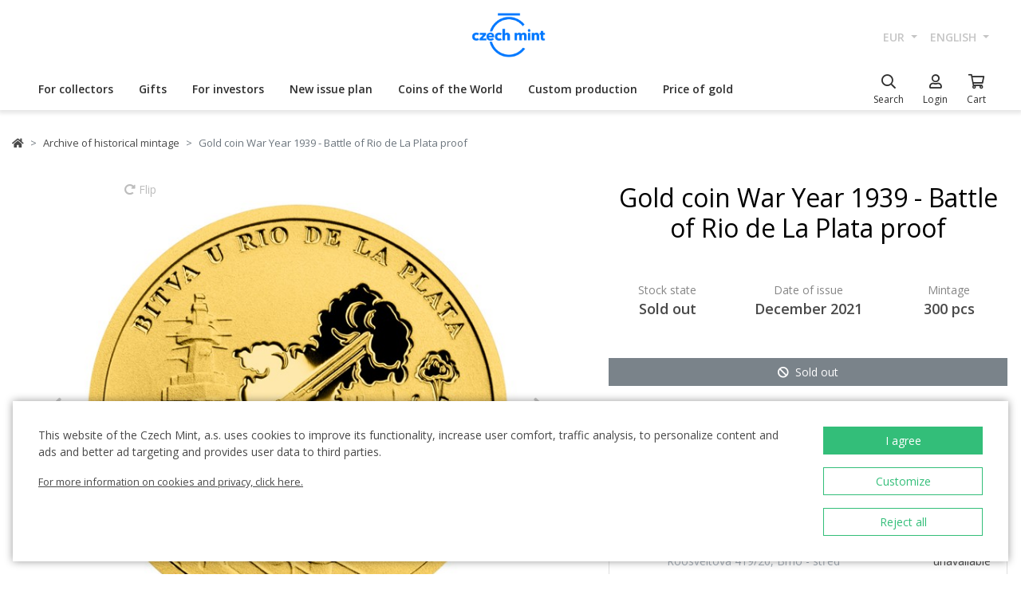

--- FILE ---
content_type: text/html; charset=utf-8
request_url: https://ceskamincovna.sk/en/gold-coin-war-year-1939-battle-of-rio-de-la-plata-proof-456-14191-d/
body_size: 31578
content:
<!DOCTYPE html>
<html lang="en">
<head>
  <script src="https://sdp-api.lnd.bz/versions/v3/interactions-cmi.js" async></script>
  
    <!-- Google Tag Manager -->
      <script>
        dataLayer = [{
          'viewLanguage': 'en'
        }];
        function gtag() { dataLayer.push(arguments); }
        gtag('consent', 'default', { 'ad_storage': 'denied', 'analytics_storage': 'denied', 'wait_for_update': 500 });
        gtag('set', 'url_passthrough', true);
        dataLayer.push({ 'isAuthenticated': false, 'userId': null });
      </script>
      <script>
        (function (w, d, s, l, i) {
          w[l] = w[l] || []; w[l].push({ 'gtm.start': new Date().getTime(), event: 'gtm.js' });
          var f = d.getElementsByTagName(s)[0], j = d.createElement(s), dl = l != 'dataLayer' ? '&l=' + l : '';
          j.async = true; j.src = 'https://www.googletagmanager.com/gtm.js?id=' + i + dl; f.parentNode.insertBefore(j, f);
        })(window, document, 'script', 'dataLayer', location.hostname.substring(location.hostname.length - 3) === '.sk' ? 'GTM-T3JTTQF' : 'GTM-M6VNK2');
      </script>
    <!-- End Google Tag Manager -->
  
  
  <meta charset="utf-8" />
  <meta name="viewport" content="width=device-width, initial-scale=1, shrink-to-fit=no" />
  <meta name="msvalidate.01" content="5BF76B6042EB6B6C219A082551463F4D" />
  <meta name="google-site-verification" content="2D4I0j05tpYrpglsLoySuOWLqbqXtf0sOyMU83HqYt8" />
  <title>Gold coin War Year 1939 - Battle of Rio de La Plata proof | Czech Mint</title>
  
  
    <link rel="stylesheet" href="/css/site.min.css?v=cl_sVR5wG_IYByVTZOdlw7j-YKWLq0iK9bMAydT7nRk" />
  
  
  <link rel="icon" type="image/x-icon" href="/favicon.ico" sizes="16x16 32x32 48x48" />
  <link rel="icon" type="image/png" href="/favicon-32x32.png" sizes="32x32" />
  <link rel="icon" type="image/png" href="/favicon-16x16.png" sizes="16x16" />
  <link rel="apple-touch-icon" href="/apple-touch-icon.png" sizes="180x180" />
  <link rel="icon" type="image/png" href="/android-chrome-192x192.png" sizes="192x192" />
  <link rel="icon" type="image/png" href="/android-chrome-512x512.png" sizes="512x512" />
  <meta name="msapplication-TileColor" content="#ffffff" />
  <meta name="msapplication-TileImage" content="/mstile-150x150.png" />
  <meta name="theme-color" content="#ffffff" />
    <link rel="canonical" href="https://ceskamincovna.sk/en/gold-coin-war-year-1939-battle-of-rio-de-la-plata-proof-456-14191-d/" />
</head>
<body>
  <div id="cmPageTop"></div>
  <div class="cm-popover-viewport">
    <div class="container" id="cmPopoverViewport"></div>
  </div>
  <header>
    <div class="navbar navbar-expand navbar-first d-none d-lg-block">
      <div class="container-fluid">
        <ul class="navbar-nav">
          <li class="nav-item invisible">
            <a href="tel:+420800225228" class="nav-link phone-link">
              <i class="fal fa-phone-alt"></i>
              <span class="ml-2">+420 800 225 228</span>
            </a>
          </li>
        </ul>
        <ul class="navbar-nav d-none d-lg-flex">
          <li class="nav-item">
            <a class="navbar-brand navbar-brand-en" title="Czech Mint" href="/en/"></a>
          </li>
        </ul>
        <ul class="navbar-nav navbar-nav-intl d-none d-lg-flex">
            
<li class="nav-item dropdown">
  <a href="#" class="nav-link dropdown-toggle" data-toggle="dropdown" role="button" aria-haspopup="true" aria-expanded="false">
    EUR
  </a>
  <div class="dropdown-menu dropdown-menu-right">
      <a class="dropdown-item" data-currency="CZK" href="#">CZK</a>
      <a class="dropdown-item" data-currency="EUR" href="#">EUR</a>
  </div>
</li>

            
<li class="nav-item dropdown">
  <a href="#" class="nav-link dropdown-toggle" data-toggle="dropdown" role="button" aria-haspopup="true" aria-expanded="false">
    english
  </a>
  <div class="dropdown-menu dropdown-menu-right">
      <a class="dropdown-item" data-culture="cs" href="#">
        <img src="/images/flag-round.cs.png" alt="" />
        &#x10D;e&#x161;tina
      </a>
      <a class="dropdown-item" data-culture="sk" href="#">
        <img src="/images/flag-round.sk.png" alt="" />
        sloven&#x10D;ina
      </a>
      <a class="dropdown-item" data-culture="en" href="#">
        <img src="/images/flag-round.en.png" alt="" />
        english
      </a>
  </div>
</li>

        </ul>
      </div>
    </div>
    <nav class="navbar navbar-expand navbar-second py-0">
      <div class="container-fluid">
        <ul class="navbar-nav d-lg-none search-hidden">
          <li class="nav-item">
            <a class="nav-link sidenav-link" href="#" data-toggle="side-nav"><i class="fas fa-bars"></i></a>
          </li>
          <li class="nav-item">
            <a class="navbar-brand navbar-brand-left navbar-brand-en navbar-brand-left-en" title="Czech Mint" href="/en/"></a>
          </li>
        </ul>
        <div class="navbar-expand navbar-megamenu d-none d-lg-flex">
  <ul class="navbar-nav">
        <li class="nav-item">
          <a class="nav-link xpo" href="/en/for-collectors-1436-p/" id="navbarMenuLink_1436" data-toggle="popover-nav" data-popover-class="xpo-3b" data-popover-content="#megamenupp_1436" data-container="header" >
            For collectors
          </a>
          <div id="megamenupp_1436" class="d-none">
            <div class="row megamenu">
              <div class="col-9">
                <div class="row megamenu-links">
                    <div class="col-4 categ-group">
                        <div class="categ-group">
                          <a class="dropdown-item categ-level1" href="/en/commemorative-coins-cm-1491-p/" >Commemorative coins CM</a>
                            <a class="dropdown-item categ-level2" href="/en/gold-coins-cm-1492-p/" >Gold coins CM</a>
                            <a class="dropdown-item categ-level2" href="/en/silver-coins-cm-1493-p/" >Silver coins CM</a>
                            <a class="dropdown-item categ-level2" href="/en/platinum-coins-cm-1692-p/" >Platinum coins CM</a>
                        </div>
                        <div class="categ-group">
                          <a class="dropdown-item categ-level1" href="/en/commemorative-medals-385-p/" >Commemorative medals</a>
                            <a class="dropdown-item categ-level2" href="/en/gold-commemorative-medals-401-p/" >Gold commemorative medals</a>
                            <a class="dropdown-item categ-level2" href="/en/silver-commemorative-medals-402-p/" >Silver commemorative medals</a>
                        </div>
                        <div class="categ-group">
                          <a class="dropdown-item categ-level1" href="/en/commemorative-coins-cnb-384-p/" >Commemorative coins CNB</a>
                            <a class="dropdown-item categ-level2" href="/en/gold-coins-cnb-399-p/" >Gold coins CNB</a>
                            <a class="dropdown-item categ-level2" href="/en/silver-coins-cnb-400-p/" >Silver coins CNB</a>
                        </div>
                        <div class="categ-group">
                          <a class="dropdown-item categ-level1" href="/en/sets-of-coins-and-medals-386-p/" >Sets of coins and medals</a>
                            <a class="dropdown-item categ-level2" href="/en/sets-of-gold-coins-and-medals-1447-p/" >Sets of gold coins and medals</a>
                            <a class="dropdown-item categ-level2" href="/en/sets-of-silver-coins-and-medals-1448-p/" >Sets of silver coins and medals</a>
                        </div>
                    </div>
                    <div class="col-4 categ-group">
                        <div class="categ-group">
                          <a class="dropdown-item categ-level1" href="/en/sets-of-circulation-coins-1446-p/" >Sets of circulation coins</a>
                        </div>
                        <div class="categ-group">
                          <a class="dropdown-item categ-level1" href="/en/commemorative-medals-karel-gott-1818-p/" >Commemorative medals Karel Gott</a>
                        </div>
                        <div class="categ-group">
                          <a class="dropdown-item categ-level1" href="/en/collectors-set-1319-p/" >Collector&#x27;s set</a>
                            <a class="dropdown-item categ-level2" href="/en/history-1781-p/" >History</a>
                            <a class="dropdown-item categ-level2" href="/en/nature-world-and-universe-1784-p/" >Nature, world and universe</a>
                            <a class="dropdown-item categ-level2" href="/en/culture-1785-p/" >Culture</a>
                            <a class="dropdown-item categ-level2" href="/en/mythology-2171-p/" >Mythology</a>
                            <a class="dropdown-item categ-level2" href="/en/religion-1783-p/" >Religion</a>
                            <a class="dropdown-item categ-level2" href="/en/personalities-1782-p/" >Personalities</a>
                            <a class="dropdown-item categ-level2" href="/en/fairy-tales-1779-p/" >Fairy Tales</a>
                            <a class="dropdown-item categ-level2" href="/en/warfare-1780-p/" >Warfare</a>
                        </div>
                        <div class="categ-group">
                          <a class="dropdown-item categ-level1" href="/en/ducats-of-saint-wenceslas-2658-p/" >Ducats of Saint Wenceslas</a>
                        </div>
                        <div class="categ-group">
                          <a class="dropdown-item categ-level1" href="/en/ducat-series-2609-p/" >Ducat series</a>
                        </div>
                        <div class="categ-group">
                          <a class="dropdown-item categ-level1" href="/en/slovak-coins-and-medals-2652-p/" >Slovak coins and medals</a>
                        </div>
                    </div>
                    <div class="col-4 categ-group">
                        <div class="categ-group">
                          <a class="dropdown-item categ-level1" href="/en/accessories-for-collectors-391-p/" >Accessories for Collectors</a>
                            <a class="dropdown-item categ-level2" href="/en/etuis-1048-p/" >Etuis</a>
                            <a class="dropdown-item categ-level2" href="/en/capsules-1049-p/" >Capsules</a>
                            <a class="dropdown-item categ-level2" href="/en/wooden-atuis-1449-p/" >Wooden atuis</a>
                            <a class="dropdown-item categ-level2" href="/en/literature-1238-p/" >Literature</a>
                        </div>
                        <div class="categ-group">
                          <a class="dropdown-item categ-level1" href="/en/extraordinary-mintages-2505-p/" >Extraordinary mintages</a>
                        </div>
                        <div class="categ-group">
                          <a class="dropdown-item categ-level1" href="/en/collectors-rarities-investment-opportunities-1879-p/" >Collector&#x2018;s Rarities &amp; Investment Opportunities</a>
                        </div>
                        <div class="categ-group">
                          <a class="dropdown-item categ-level1" href="/en/last-chance-to-buy-2608-p/" >Last chance to buy</a>
                        </div>
                    </div>
                </div>
              </div>
                <div class="col-3 banner">
                  <div class="subcategories">
  <div class="link">
    <a href="/en/gold-1-10oz-coin-new-seven-wonders-of-the-world-taj-mahal-proof-2639-16827-d/">
      <div class="text-center mb-1">Recommended</div>
      <div class="text-center font-weight-bolder text-dark mb-1">Gold 1/10oz coin New seven wonders of the world - Taj Mahal proof</div>
        <img src="https://czechmintstatic.blob.core.windows.net/images/product/68/0a/35/tajmahal1x01ozauproofblistr01-250.jpg" alt="" class="img-fluid" />

      <div class="text-center mt-1">541.00 EUR</div>
    </a>
  </div>
</div>
</partial>
                </div>
            </div>
          </div>
        </li>
        <li class="nav-item">
          <a class="nav-link xpo" href="/en/gifts-389-p/" id="navbarMenuLink_389" data-toggle="popover-nav" data-popover-class="xpo-3b" data-popover-content="#megamenupp_389" data-container="header" >
            Gifts
          </a>
          <div id="megamenupp_389" class="d-none">
            <div class="row megamenu">
              <div class="col-9">
                <div class="row megamenu-links">
                    <div class="col-4 categ-group">
                        <div class="categ-group">
                          <a class="dropdown-item categ-level1" href="/en/new-releases-1441-p/" >New releases</a>
                        </div>
                        <div class="categ-group">
                          <a class="dropdown-item categ-level1" href="/en/for-baby-birthday-1515-p/" >For baby birthday</a>
                        </div>
                        <div class="categ-group">
                          <a class="dropdown-item categ-level1" href="/en/birthday-gifts-1845-p/" >Birthday gifts</a>
                        </div>
                        <div class="categ-group">
                          <a class="dropdown-item categ-level1" href="/en/silver-medals-academic-degree-1508-p/" >Silver medals - academic degree</a>
                        </div>
                        <div class="categ-group">
                          <a class="dropdown-item categ-level1" href="/en/gifts-for-luck-1511-p/" >Gifts for luck</a>
                        </div>
                        <div class="categ-group">
                          <a class="dropdown-item categ-level1" href="/en/medals-with-dedication-408-p/" >Medals with dedication</a>
                            <a class="dropdown-item categ-level2" href="/en/with-a-photo-2500-p/" >With a photo</a>
                            <a class="dropdown-item categ-level2" href="/en/with-text-2502-p/" >With text</a>
                        </div>
                        <div class="categ-group">
                          <a class="dropdown-item categ-level1" href="/en/gifts-for-valentines-day-1576-p/" >Gifts for Valentine&#x27;s Day</a>
                        </div>
                    </div>
                    <div class="col-4 categ-group">
                        <div class="categ-group">
                          <a class="dropdown-item categ-level1" href="/en/wedding-gifts-1513-p/" >Wedding gifts</a>
                        </div>
                        <div class="categ-group">
                          <a class="dropdown-item categ-level1" href="/en/signs-of-zodiac-1378-p/" >Signs of zodiac</a>
                        </div>
                        <div class="categ-group">
                          <a class="dropdown-item categ-level1" href="/en/crystal-coin-1668-p/" >Crystal Coin</a>
                        </div>
                        <div class="categ-group">
                          <a class="dropdown-item categ-level1" href="/en/gift-medals-406-p/" >Gift medals</a>
                        </div>
                        <div class="categ-group">
                          <a class="dropdown-item categ-level1" href="/en/christmas-motifs-2558-p/" >Christmas motifs</a>
                        </div>
                        <div class="categ-group">
                          <a class="dropdown-item categ-level1" href="/en/mandala-2554-p/" >Mandala</a>
                        </div>
                    </div>
                    <div class="col-4 categ-group">
                        <div class="categ-group">
                          <a class="dropdown-item categ-level1" href="/en/others-410-p/" >Others</a>
                        </div>
                        <div class="categ-group">
                          <a class="dropdown-item categ-level1" href="/en/etuis-1489-p/" >Etuis</a>
                        </div>
                        <div class="categ-group">
                          <a class="dropdown-item categ-level1" href="/en/watches-and-jewellery-2444-p/" >Watches and jewellery</a>
                            <a class="dropdown-item categ-level2" href="/en/cm-by-bergl-2606-p/" >&#x10C;M by Bergl</a>
                        </div>
                        <div class="categ-group">
                          <a class="dropdown-item categ-level1" href="/en/latin-quotes-2572-p/" >Latin Quotes</a>
                        </div>
                    </div>
                </div>
              </div>
                <div class="col-3 banner">
                  <div class="subcategories">
  <div class="link">
    <a href="/en/gold-ducat-four-leaf-clover-for-luck-with-dedication-proof-1511-18040-d/">
      <div class="text-center mb-1">Recommended</div>
      <div class="text-center font-weight-bolder text-dark mb-1">Gold ducat Four-leaf clover for luck with dedication proof</div>
        <img src="https://czechmintstatic.blob.core.windows.net/images/product/54/32/d6/ctyrlistekprostestiauproofa-250.jpg" alt="" class="img-fluid" />

      <div class="text-center mt-1">675.00 EUR</div>
    </a>
  </div>
</div>
</partial>
                </div>
            </div>
          </div>
        </li>
        <li class="nav-item">
          <a class="nav-link xpo" href="/en/for-investors-1437-p/" id="navbarMenuLink_1437" data-toggle="popover-nav" data-popover-class="xpo-2b" data-popover-content="#megamenupp_1437" data-container="header" >
            For investors
          </a>
          <div id="megamenupp_1437" class="d-none">
            <div class="row megamenu">
              <div class="col-8">
                <div class="row megamenu-links">
                    <div class="col-6 categ-group">
                        <div class="categ-group">
                          <a class="dropdown-item categ-level1" href="/en/investment-coins-czech-lion-1752-p/" >Investment coins Czech Lion</a>
                            <a class="dropdown-item categ-level2" href="/en/gold-investment-coins-czech-lion-1753-p/" >Gold investment coins Czech Lion</a>
                            <a class="dropdown-item categ-level2" href="/en/silver-investment-coins-czech-lion-1754-p/" >Silver investment coins Czech Lion</a>
                        </div>
                        <div class="categ-group">
                          <a class="dropdown-item categ-level1" href="/en/investment-coins-tolar-2516-p/" >Investment coins Tolar</a>
                        </div>
                        <div class="categ-group">
                          <a class="dropdown-item categ-level1" href="/en/investment-coins-charles-iv-2604-p/" >Investment Coins Charles IV.</a>
                        </div>
                        <div class="categ-group">
                          <a class="dropdown-item categ-level1" href="/en/investment-coins-slovak-eagle-2498-p/" >Investment coins Slovak Eagle</a>
                            <a class="dropdown-item categ-level2" href="/en/gold-investment-coins-slovak-eagle-2648-p/" >Gold investment coins Slovak Eagle</a>
                            <a class="dropdown-item categ-level2" href="/en/silver-investment-coins-slovak-eagle-2649-p/" >Silver investment coins  Slovak Eagle</a>
                        </div>
                        <div class="categ-group">
                          <a class="dropdown-item categ-level1" href="/en/treasures-of-the-gulf-2679-p/" >Treasures of the Gulf</a>
                        </div>
                        <div class="categ-group">
                          <a class="dropdown-item categ-level1" href="/en/investment-platinum-1539-p/" >Investment platinum</a>
                        </div>
                    </div>
                    <div class="col-6 categ-group">
                        <div class="categ-group">
                          <a class="dropdown-item categ-level1" href="/en/investment-gold-382-p/" >Investment gold </a>
                            <a class="dropdown-item categ-level2" href="/en/gold-bars-393-p/" >Gold bars</a>
                            <a class="dropdown-item categ-level2" href="/en/smart-coins-395-p/" >Smart coins</a>
                            <a class="dropdown-item categ-level2" href="/en/coins-cnb-394-p/" >Coins CNB</a>
                            <a class="dropdown-item categ-level2" href="/en/foreigninvestmentcoins-458-p/" >Foreign&#xA0;investment&#xA0;coins</a>
                        </div>
                        <div class="categ-group">
                          <a class="dropdown-item categ-level1" href="/en/investment-silver-383-p/" >Investment silver</a>
                            <a class="dropdown-item categ-level2" href="/en/silver-bars-397-p/" >Silver bars</a>
                            <a class="dropdown-item categ-level2" href="/en/silver-investment-coins-cm-1693-p/" >Silver investment coins CM</a>
                            <a class="dropdown-item categ-level2" href="/en/silver-coins-cnb-1444-p/" >Silver coins CNB</a>
                            <a class="dropdown-item categ-level2" href="/en/foreigninvestmentcoins-1009-p/" >Foreign&#xA0;investment&#xA0;coins</a>
                        </div>
                    </div>
                </div>
              </div>
                <div class="col-4 banner">
                  <div class="subcategories">
  <div class="link">
    <a href="/en/set-of-two-1-oz-gold-bullion-coins-czech-lion-and-eagle-2025-stand-2680-20827-d/">
      <div class="text-center mb-1">Recommended</div>
      <div class="text-center font-weight-bolder text-dark mb-1">Set of two 1 oz gold bullion coins Czech Lion and Eagle 2025 stand</div>
        <img src="https://czechmintstatic.blob.core.windows.net/images/product/6f/d1/fd/ceskylevaorel20251ozaustdetue02-250.jpg" alt="" class="img-fluid" />

      <div class="text-center mt-1">9,580.00 EUR</div>
    </a>
  </div>
</div>
</partial>
                </div>
            </div>
          </div>
        </li>
        <li class="nav-item">
          <a class="nav-link xpo" href="/en/new-issue-plan-2221-p/" id="navbarMenuLink_2221" data-toggle="popover-nav" data-popover-class="xpo-1" data-popover-content="#megamenupp_2221" data-container="header" >
            New issue plan
          </a>
          <div id="megamenupp_2221" class="d-none">
            <div class="row megamenu">
              <div class="col-12">
                <div class="row megamenu-links">
                    <div class="col-12 categ-group">
                        <div class="categ-group">
                          <a class="dropdown-item categ-level1" href="/en/2026-issue-plan-2701-p/"  style=color:#b29760ff>2026 Issue Plan </a>
                        </div>
                        <div class="categ-group">
                          <a class="dropdown-item categ-level1" href="/en/2025-issue-plan-2680-p/" >2025 Issue Plan</a>
                        </div>
                        <div class="categ-group">
                          <a class="dropdown-item categ-level1" href="/en/2026-cnb-issue-plan-2702-p/" >2026 CNB Issue plan</a>
                        </div>
                        <div class="categ-group">
                          <a class="dropdown-item categ-level1" href="/en/issue-plan-nbs-2021-2025-2513-p/" >Issue plan NBS 2021 - 2025</a>
                        </div>
                    </div>
                </div>
              </div>
            </div>
          </div>
        </li>
        <li class="nav-item">
          <a class="nav-link xpo" href="/en/coins-of-the-world-1218-p/" id="navbarMenuLink_1218" data-toggle="popover-nav" data-popover-class="xpo-1" data-popover-content="#megamenupp_1218" data-container="header" >
            Coins of the World
          </a>
          <div id="megamenupp_1218" class="d-none">
            <div class="row megamenu">
              <div class="col-12">
                <div class="row megamenu-links">
                    <div class="col-12 categ-group">
                        <div class="categ-group">
                          <a class="dropdown-item categ-level1" href="/en/cit-coin-invest-2715-p/" >CIT Coin Invest</a>
                        </div>
                        <div class="categ-group">
                          <a class="dropdown-item categ-level1" href="/en/mint-xxi-2711-p/" >Mint XXI</a>
                        </div>
                        <div class="categ-group">
                          <a class="dropdown-item categ-level1" href="/en/perth-mint-2710-p/" >Perth Mint</a>
                        </div>
                        <div class="categ-group">
                          <a class="dropdown-item categ-level1" href="/en/ts-coin-2682-p/" >T&amp;S Coin</a>
                        </div>
                        <div class="categ-group">
                          <a class="dropdown-item categ-level1" href="/en/le-grand-mint-2681-p/" >Le Grand Mint</a>
                        </div>
                        <div class="categ-group">
                          <a class="dropdown-item categ-level1" href="/en/power-coin-2678-p/" >Power Coin </a>
                        </div>
                        <div class="categ-group">
                          <a class="dropdown-item categ-level1" href="/en/germania-mint-2677-p/" >Germania Mint </a>
                        </div>
                        <div class="categ-group">
                          <a class="dropdown-item categ-level1" href="/en/the-royal-mint-1750-p/" >The Royal Mint</a>
                        </div>
                        <div class="categ-group">
                          <a class="dropdown-item categ-level1" href="/en/nbs-and-the-mint-of-mincovna-kremnica-1873-p/" >NBS and The Mint of Mincov&#x148;a Kremnica</a>
                        </div>
                    </div>
                </div>
              </div>
            </div>
          </div>
        </li>
        <li class="nav-item">
          <a href="/en/custom-production-2329/" class="nav-link" >Custom production</a>
        </li>
        <li class="nav-item">
          <a href="/en/price-of-gold-2299/" class="nav-link" >Price of gold</a>
        </li>
  </ul>
</div>

        <ul class="navbar-nav navbar-nav-icons">
          <li class="nav-item nav-item-search">
            <div class="search-container">
              <form action="/en/search/" method="get" role="form" class="form-inline form-search">
                <div class="autocomplete-container">
                  <input type="search" name="text" class="form-control main-search" autocomplete="off" data-url="/en/search/produkt/" data-url-ql="/en/search/quicklinks/" data-noresults-text=" " placeholder="Search" aria-label="Search" aria-describedby="button-search-m">
                </div>
              </form>
            </div>
            <a href="#" class="nav-link" data-toggle="search-bar">
              <div class="icon"><i class="far fa-search"></i></div>
              <div class="text nav-link-text-search">Search</div>
            </a>
          </li>
          <li class="nav-item search-hidden">
            <a class="nav-link xpo" data-toggle="popover-nav" data-popover-content="#cmUserPopover" href="/en/muj-ucet/">
              <div class="icon"><i class="far fa-user"></i></div>
              <div class="text">
Login              </div>
            </a>
            <div id="cmUserPopover" class="d-none">
    <div class="p-3">
      <a href="#" class="btn btn-primary btn-block" data-toggle="modal" data-target="#cmModalLogin">
        Login
      </a>
    </div>
    <div class="dropdown-divider"></div>
    <a class="dropdown-item" href="/en/registrace/">Create account</a>
    <a class="dropdown-item" href="/en/zapomenute-heslo/">Forgot password?</a>
</div>

          </li>
          <li class="nav-item search-hidden">
            <a class="nav-link nav-link-sc xpo" id="cmShoppingCartNavLink" data-toggle="popover-nav" data-popover-content="#cmShoppingCartPopover" href="/en/kosik/">
  <div class="icon">
    <i class="far fa-shopping-cart"></i>
    <div class="badge-container">
      <span class="badge badge-primary" data-cm-content="item-count" style="display:none">
      </span>
    </div>
  </div>
  <div class="text">Cart</div>
</a>
<div id="cmShoppingCartPopover" class="d-none" data-url="/en/shoppingcart/itemspopover/">
    <div class="sc-po-header py-2 px-3">Shopping cart</div>
<div class="px-3">
  <div class="alert d-none"></div>
</div>
  <div class="py-2 px-3">
    You have no items in your shopping cart.
  </div>
<input type="hidden" id="cmShoppingCartJson" value="[]" />
</partial>
</div>

          </li>
        </ul>
      </div>
    </nav>
  </header>
  <div class="page-content">
    <div class="container product-detail">
  <nav aria-label="breadcrumb">
  <ol class="breadcrumb">
    <li class="breadcrumb-item">
      <a href="/en/" title="Czech Mint" class="home"><i class="fas fa-home"></i></a>
    </li>
        <li class="breadcrumb-item">
          <a href="/en/archive-of-historical-mintage-456-p/" title="Archive of historical mintage">
            Archive of historical mintage
          </a>
        </li>
        <li class="breadcrumb-item active" aria-current="page">
          Gold coin War Year 1939 - Battle of Rio de La Plata proof
        </li>
  </ol>
</nav>

  <div class="h1 d-lg-none mt-3" role="heading" aria-level="1">Gold coin War Year 1939 - Battle of Rio de La Plata proof</div>
  <div class="row mt-4">
    <div class="col-12 col-lg-7">
      <div class="product-gallery" id="cmProductGallery">
    <div class="preview-container">
      <div id="cmProductGalleryCarousel" class="carousel slide">
        <div class="carousel-inner">
            <div class="carousel-item active" data-index="0">
                <a href="#cmProductGalleryCarousel" class="rotate" data-trigger="cmg-rotate" data-index="0">
                  <i class="fas fa-redo-alt"></i> Flip
                </a>
              <a href="#" data-trigger="cmg-fs" data-index="0" data-toggle="modal" data-target="#cmModalGallery">
                  <div class="img-container">
                    <img src="https://czechmintstatic.blob.core.windows.net/images/product/d3/9f/49/75922-611-1a-600.jpg" class="preview" alt="" />
                  </div>
                    <div class="img-container anim" style="display: none">
                      <img src="https://czechmintstatic.blob.core.windows.net/images/product/d3/9f/49/75922-611-1a-600.jpg" class="averz active" alt="" />
                    </div>
                    <div class="img-container anim" style="display: none">
                      <img src="https://czechmintstatic.blob.core.windows.net/images/product/d3/9f/49/75922-611-1r-600.jpg" class="reverz" alt="" style="width:0;opacity:0.5" />
                    </div>
              </a>
            </div>
            <div class="carousel-item" data-index="1">
              <a href="#" data-trigger="cmg-fs" data-index="1" data-toggle="modal" data-target="#cmModalGallery">
                  <div class="img-container">
                    <img src="https://czechmintstatic.blob.core.windows.net/images/product/d3/9f/49/75922-611-2-600.jpg" class="preview" alt="" />
                  </div>
              </a>
            </div>
            <div class="carousel-item" data-index="2">
              <a href="#" data-trigger="cmg-fs" data-index="2" data-toggle="modal" data-target="#cmModalGallery">
                  <div class="img-container">
                    <img src="https://czechmintstatic.blob.core.windows.net/images/product/d3/9f/49/75922-611-3-600.jpg" class="preview" alt="" />
                  </div>
              </a>
            </div>
            <div class="carousel-item" data-index="3">
              <a href="#" data-trigger="cmg-fs" data-index="3" data-toggle="modal" data-target="#cmModalGallery">
                  <div class="img-container">
                    <img src="https://czechmintstatic.blob.core.windows.net/images/product/d3/9f/49/75922-611-4-600.jpg" class="preview" alt="" />
                  </div>
              </a>
            </div>
            <div class="carousel-item" data-index="4">
              <a href="#" data-trigger="cmg-fs" data-index="4" data-toggle="modal" data-target="#cmModalGallery">
                  <div class="img-container">
                    <img src="https://czechmintstatic.blob.core.windows.net/images/product/d3/9f/49/75922-611-5-600.jpg" class="preview" alt="" />
                  </div>
              </a>
            </div>
            <div class="carousel-item" data-index="5">
              <a href="#" data-trigger="cmg-fs" data-index="5" data-toggle="modal" data-target="#cmModalGallery">
                  <div class="img-container">
                    <img src="https://czechmintstatic.blob.core.windows.net/images/product/d3/9f/49/75922-611-6-600.jpg" class="preview" alt="" />
                  </div>
              </a>
            </div>
            <div class="carousel-item" data-index="6">
              <a href="#" data-trigger="cmg-fs" data-index="6" data-toggle="modal" data-target="#cmModalGallery">
                  <div class="img-container">
                    <img src="https://czechmintstatic.blob.core.windows.net/images/product/d3/9f/49/75922-611-7-600.jpg" class="preview" alt="" />
                  </div>
              </a>
            </div>
          <ol class="carousel-indicators">
              <li data-target="#cmProductGalleryCarousel" data-slide-to="0" class="active" />
              <li data-target="#cmProductGalleryCarousel" data-slide-to="1" class="" />
              <li data-target="#cmProductGalleryCarousel" data-slide-to="2" class="" />
              <li data-target="#cmProductGalleryCarousel" data-slide-to="3" class="" />
              <li data-target="#cmProductGalleryCarousel" data-slide-to="4" class="" />
              <li data-target="#cmProductGalleryCarousel" data-slide-to="5" class="" />
              <li data-target="#cmProductGalleryCarousel" data-slide-to="6" class="" />
          </ol>
        </div>
        <a class="carousel-control-prev" href="#cmProductGalleryCarousel" role="button" data-slide="prev">
          <i class="fas fa-chevron-left"></i>
          <span class="sr-only">Previous</span>
        </a>
        <a class="carousel-control-next" href="#cmProductGalleryCarousel" role="button" data-slide="next">
          <i class="fas fa-chevron-right"></i>
          <span class="sr-only">Next</span>
        </a>
      </div>
    </div>
    <div class="thumbs thumbs-more d-none d-sm-block">
      <div class="row">
          <div class="col-3">
            <a href="#" class="img-nav" data-trigger="cmg-fs" data-index="0" data-toggle="modal" data-target="#cmModalGallery">
                <img src="https://czechmintstatic.blob.core.windows.net/images/product/d3/9f/49/75922-611-1a-250.jpg" class="img-fluid" />
            </a>
          </div>
          <div class="col-3">
            <a href="#" class="img-nav" data-trigger="cmg-fs" data-index="1" data-toggle="modal" data-target="#cmModalGallery">
                <img src="https://czechmintstatic.blob.core.windows.net/images/product/d3/9f/49/75922-611-2-250.jpg" class="img-fluid" />
            </a>
          </div>
          <div class="col-3">
            <a href="#" class="img-nav" data-trigger="cmg-fs" data-index="2" data-toggle="modal" data-target="#cmModalGallery">
                <img src="https://czechmintstatic.blob.core.windows.net/images/product/d3/9f/49/75922-611-3-250.jpg" class="img-fluid" />
            </a>
          </div>
          <div class="col-3">
            <a href="#" class="img-nav" data-trigger="cmg-fs" data-index="3" data-toggle="modal" data-target="#cmModalGallery">
                <img src="https://czechmintstatic.blob.core.windows.net/images/product/d3/9f/49/75922-611-4-250.jpg" class="img-fluid" />
            </a>
          </div>
      </div>
        <div class="more">
          <a href="#" data-trigger="cmg-fs" data-index="0" data-toggle="modal" data-target="#cmModalGallery">
            <span>&#x2B;3 more</span>
          </a>
        </div>
    </div>
</div>

    </div>
    <div class="col-12 col-lg-5 mt-5 mt-lg-0">
      <div class="col-main">
        <h1 class="d-none d-lg-block mb-5">Gold coin War Year 1939 - Battle of Rio de La Plata proof</h1>
        <div class="row justify-content-center mb-5">
          <div class="col-4 spec-top">
            <div class="name">
              Stock state
            </div>
            <div class="value">
              Sold out
            </div>
          </div>
            <div class="col-4 spec-top">
              <div class="name">
                Date of issue
              </div>
              <div class="value">
December 2021              </div>
            </div>
            <div class="col-4 spec-top">
              <div class="name">
                Mintage
              </div>
              <div class="value">
                300 pcs
              </div>
            </div>
        </div>
        <div class="cart-button-row">
          <div class="cart-button">
            <a href="#" data-target="void" data-cm-parent-product-id="0" title="Sold out" class="btn btn-block btn-secondary disabled btn-soldout"><i class="fas fa-ban"></i><span>Sold out</span></a>
          </div>
        </div>
          <div class="card mt-5">
            <div class="card-body">
                <div class="opt">
    <div class="text">
      <div class="row mb-3">
        <div class="col">
          Delivery to the address
        </div>
        <div class="col-auto text-right ">
          unavailable
        </div>
      </div>
      <p>Personal pickup at the store</p>
      <div class="row mb-2">
        <div class="icon"></div>
        <div class="col">
          <a href="/en/czech-mint-shops-990/" class="text-muted">
            Na P&#x159;&#xED;kop&#x11B; 820/24, Praha 1
          </a>
        </div>
        <div class="col-auto text-right ">
          unavailable
        </div>
      </div>
      <div class="row mb-2">
        <div class="icon"></div>
        <div class="col">
          <a href="/en/czech-mint-shops-990/" class="text-muted">
            Havelsk&#xE1; 503/19, Praha 1
          </a>
        </div>
        <div class="col-auto text-right ">
          unavailable
        </div>
      </div>
      <div class="row mb-2">
        <div class="icon"></div>
        <div class="col">
          <a href="/en/czech-mint-shops-990/" class="text-muted">
            Roosveltova 419/20, Brno - st&#x159;ed
          </a>
        </div>
        <div class="col-auto text-right ">
          unavailable
        </div>
      </div>
      <div class="row mb-2">
        <div class="icon"></div>
        <div class="col">
          <a href="/en/czech-mint-shops-990/" class="text-muted">
            M&#xED;rov&#xE9; n&#xE1;m&#x11B;st&#xED; 15, Jablonec nad Nisou
          </a>
        </div>
        <div class="col-auto text-right ">
          unavailable
        </div>
      </div>
      <div class="row mb-2">
        <div class="icon"></div>
        <div class="col">
          <a href="/en/czech-mint-shops-990/" class="text-muted">
            Such&#xE9; M&#xFD;to 1, Bratislava
          </a>
        </div>
        <div class="col-auto text-right ">
          unavailable
        </div>
      </div>
    </div>
  </div>

            </div>
          </div>
      </div>
    </div>
  </div>
  <div class="row mt-4">
    <div class="col-12 col-lg-7 col-sub col-info">
      <div class="cm-more" id="infoCollapse">
        <div class="limiter">
          <h3>
            War Year 1939
          </h3>
          <div>
<p><span style="font-weight: 400;">The last </span><strong>gold coin</strong><span style="font-weight: 400;"> of the Czech Mint from the four-part miniseries </span><strong>War Year 1939 </strong><span style="font-weight: 400;">commemorates the first naval engagement of the Second World War - </span><strong>the Battle of the Rio de La Plata.</strong><br /><span style="font-weight: 400;"><br />World War II broke out on 1 September 1939, but the </span><strong>Third Reich</strong><span style="font-weight: 400;">'s war machine was in motion even before that. The </span><strong>"pocket battleship"</strong> <strong>Admiral Graf Spee</strong><span style="font-weight: 400;"> sailed from the port of Wilhelmshaven on 21 August. Its special design was a response to the arms limitations Germany had committed to after the end of World War I. The armored vessel was powerful enough to </span><strong>destroy enemy cruisers</strong><span style="font-weight: 400;">, yet fast enough to be able to </span><strong>escape confrontation with conventional battleships.</strong><span style="font-weight: 400;"> Admiral Graf Spee's job was to </span><strong>sink merchant ships </strong><span style="font-weight: 400;">in the Atlantic, making it impossible to supply Europe from overseas, and he succeeded. However, the destruction of nine merchant vessels was not without response. The British Admiralty organized a massive search to put an end to the German rampage. One of the search parties, consisting of the li</span><strong>ght cruisers HMS Ajax and HMS Achilles and the heavy cruiser HMS Exeter</strong><span style="font-weight: 400;">, encountered its quarry on </span><strong>13 December</strong><span style="font-weight: 400;"> off the coast of South America - </span><strong>at the mouth of the Rio de La Plata.</strong><span style="font-weight: 400;"> Although the British were outnumbered, in the battle that ensued the forces were evenly matched. The better-equipped German ship </span><strong>damaged the enemy cruisers badly, but was forced to retreat</strong><span style="font-weight: 400;">. It took refuge in </span><strong>Montevideo</strong><span style="font-weight: 400;">, Uruguay, where Captain Langsdorff wanted to make the necessary repairs. Uruguay was officially a neutral country, but in reality it was close to Great Britain, and the German ship was therefore given four days to leave port. This was not enough time for repairs, and in addition, unsubstantiated reports about an unbeatable enemy superiority that was supposed to be lurking in international waters began to come. Therefore, Langsdorff left the harbour and </span><strong>destroyed the hull of his ship with explosives</strong><span style="font-weight: 400;"> instead of attempting to escape. The wreck of the German pride was left lying in the middle of the river, and the captain, who had been mercilessly criticized by Adolf Hitler, committed suicide. Thus ended </span><strong>the first of many naval battles of World War II&hellip;</strong><br /><span style="font-weight: 400;"><br />The coin is the work of the medal maker </span><a href="/en/artists-461/mgr-art-miroslav-hric-art-d_2063/" target="_blank" rel="noopener"><strong>Mgr. Art. Miroslav Hric, Art.D.</strong></a> <span style="font-weight: 400;">The reverse side presents a naval battle - </span><strong>Admiral Graf Spee and a British cruiser firing mercilessly at each other from their gun turrets.</strong><span style="font-weight: 400;"> As the licence to issue commemorative coins of the Czech Mint is granted by the Pacific island of </span><strong>Niue</strong><span style="font-weight: 400;">, the obverse side bears its necessary attributes - the name and portrait of Queen </span><strong>Elizabeth II</strong><span style="font-weight: 400;">, the nominal value of </span><strong>5 DOLLARS</strong><span style="font-weight: 400;"> (NZD) and the year of issue </span><strong>2021</strong><span style="font-weight: 400;">.</span><br /><span style="font-weight: 400;"><br />The complete collection of four war coins can be stored in a thematic </span><strong><a href="https://ceskamincovna.cz/en/collector-s-box--war-year-1939-1055-14325-d/" target="_blank" rel="noopener">tin etui</a></strong><span style="font-weight: 400;"> which can also be found in the offer of the Czech Mint.</span><span style="font-weight: 400;"><br /></span></p>          </div>
        </div>
        <div class="controls grad-fa">
          <a href="#infoCollapse" data-toggle="cm-more">
            <span class="more"><i class="fas fa-chevron-down"></i> More</span>
            <span class="less"><i class="fas fa-chevron-up"></i> Less</span>
          </a>
        </div>
      </div>
    </div>
    <div class="col-12 col-lg-5 col-sub col-spec">
      <div class="cm-more" id="specCollapse">
        <div class="limiter">
          <h3>Specifications</h3>
          <div class="product-specification">
    <div class="nv-pair nv-pair-n">
      <div class="name">Collectors set</div>
      <div class="value"><a href="/en/war-year-1939-102-s/">War Year 1939</a></div>
    </div>
    <div class="nv-pair nv-pair-n"><div class="name">Code</div><div class="value">75922-611</div></div>
    <div class="nv-pair nv-pair-n"><div class="name">Issuer</div><div class="value">Niue</div></div>
    <div class="nv-pair nv-pair-n"><div class="name">Nominal value</div><div class="value">5 NZD</div></div>
    <div class="nv-pair nv-pair-n"><div class="name">Author of the obverse</div><div class="value">Mgr. Art. Miroslav Hric, Art. D.</div></div>
    <div class="nv-pair nv-pair-n"><div class="name">Author of the reverse</div><div class="value">Mgr. Art. Miroslav Hric, Art. D.</div></div>
  <div class="nv-pair nv-pair-n"><div class="name">Numbered issue</div><div class="value">No</div></div>
  <div class="nv-pair nv-pair-n"><div class="name">Certificate</div><div class="value">Standard</div></div>
    <div class="nv-pair nv-pair-n"><div class="name">Material</div><div class="value">Gold</div></div>
    <div class="nv-pair nv-pair-n"><div class="name">Fineness</div><div class="value">999,9</div></div>
    <div class="nv-pair nv-pair-n"><div class="name">Weight</div><div class="value">3.11 g</div></div>
    <div class="nv-pair nv-pair-n"><div class="name">Diameter</div><div class="value">16 mm</div></div>
    <div class="nv-pair nv-pair-n"><div class="name">Packaging</div><div class="value">Black leather case</div></div>
    <div class="nv-pair nv-pair-n"><div class="name">Capsule</div><div class="value">Yes</div></div>
</div>

        </div>
        <div class="controls grad-f5">
          <a href="#specCollapse" data-toggle="cm-more">
            <span class="more"><i class="fas fa-chevron-down"></i> More</span>
            <span class="less"><i class="fas fa-chevron-up"></i> Less</span>
          </a>
        </div>
      </div>
    </div>
  </div>
  <div id="zoe-pd-you-may-like"></div>
    <div class="row">
      <div class="col-12 col-sub">
        <div data-cm-eelist="Related Products" class="related-products grid-view">
          <h3>Related products</h3>
          <div class="row products">
              <div class="col-sm-6 col-md-4 col-xl-3">
                <div class="product">
                  <div class="d-flex flex-column justify-content-between h-100">
                    <div>
                      <div class="img">
                        <a href="/en/gold-coin-war-year-1939-protectorate-of-bohemia-and-moravia-proof-456-14188-d/" data-cm-eeproduct="75919-611">
                            <img src="https://czechmintstatic.blob.core.windows.net/images/product/75/c2/de/75919-611-1a-250.jpg" alt="" class="img-fluid" />

                        </a>
                        <div class="action">
                          <a href="#" data-target="void" data-cm-parent-product-id="0" title="Sold out" class="btn btn-block btn-secondary disabled btn-soldout"><i class="fas fa-ban"></i><span>Sold out</span></a>
                        </div>
                      </div>
                      <div class="title">
                        <a href="/en/gold-coin-war-year-1939-protectorate-of-bohemia-and-moravia-proof-456-14188-d/" data-cm-eeproduct="75919-611">Gold coin War Year 1939 - Protectorate of Bohemia and Moravia proof</a>
                      </div>
                    </div>
                    <div>
                      <div class="stickers text-center">
                        Sold out
                          <span class="mintage bullet">Mintage 300 pcs</span>
                      </div>
                      <div class="price">
                        
                      </div>
                      <div class="price-label">exempt from VAT</div>
                    </div>
                  </div>
                </div>
              </div>
              <div class="col-sm-6 col-md-4 col-xl-3">
                <div class="product">
                  <div class="d-flex flex-column justify-content-between h-100">
                    <div>
                      <div class="img">
                        <a href="/en/gold-coin-war-year-1939-battle-of-westerplatte-proof-456-14189-d/" data-cm-eeproduct="75920-611">
                            <img src="https://czechmintstatic.blob.core.windows.net/images/product/91/c7/43/75920-611-1a-250.jpg" alt="" class="img-fluid" />

                        </a>
                        <div class="action">
                          <a href="#" data-target="void" data-cm-parent-product-id="0" title="Sold out" class="btn btn-block btn-secondary disabled btn-soldout"><i class="fas fa-ban"></i><span>Sold out</span></a>
                        </div>
                      </div>
                      <div class="title">
                        <a href="/en/gold-coin-war-year-1939-battle-of-westerplatte-proof-456-14189-d/" data-cm-eeproduct="75920-611">Gold coin War Year 1939 - Battle of Westerplatte proof</a>
                      </div>
                    </div>
                    <div>
                      <div class="stickers text-center">
                        Sold out
                          <span class="mintage bullet">Mintage 300 pcs</span>
                      </div>
                      <div class="price">
                        
                      </div>
                      <div class="price-label">exempt from VAT</div>
                    </div>
                  </div>
                </div>
              </div>
              <div class="col-sm-6 col-md-4 col-xl-3">
                <div class="product">
                  <div class="d-flex flex-column justify-content-between h-100">
                    <div>
                      <div class="img">
                        <a href="/en/gold-coin-war-year-1939-winter-war-proof-456-14190-d/" data-cm-eeproduct="75921-611">
                            <img src="https://czechmintstatic.blob.core.windows.net/images/product/d0/4f/b5/75921-611-1a-250.jpg" alt="" class="img-fluid" />

                        </a>
                        <div class="action">
                          <a href="#" data-target="void" data-cm-parent-product-id="0" title="Sold out" class="btn btn-block btn-secondary disabled btn-soldout"><i class="fas fa-ban"></i><span>Sold out</span></a>
                        </div>
                      </div>
                      <div class="title">
                        <a href="/en/gold-coin-war-year-1939-winter-war-proof-456-14190-d/" data-cm-eeproduct="75921-611">Gold coin War Year 1939 - Winter war proof</a>
                      </div>
                    </div>
                    <div>
                      <div class="stickers text-center">
                        Sold out
                          <span class="mintage bullet">Mintage 300 pcs</span>
                      </div>
                      <div class="price">
                        
                      </div>
                      <div class="price-label">exempt from VAT</div>
                    </div>
                  </div>
                </div>
              </div>
              <div class="col-sm-6 col-md-4 col-xl-3">
                <div class="product">
                  <div class="d-flex flex-column justify-content-between h-100">
                    <div>
                      <div class="img">
                        <a href="/en/set-of-four-gold-coins-war-year-1939-proof-456-14192-d/" data-cm-eeproduct="75923-611">
                            <img src="https://czechmintstatic.blob.core.windows.net/images/product/9d/ba/dc/75923-611-1a-250.jpg" alt="" class="img-fluid" />

                        </a>
                        <div class="action">
                          <a href="#" data-target="void" data-cm-parent-product-id="0" title="Sold out" class="btn btn-block btn-secondary disabled btn-soldout"><i class="fas fa-ban"></i><span>Sold out</span></a>
                        </div>
                      </div>
                      <div class="title">
                        <a href="/en/set-of-four-gold-coins-war-year-1939-proof-456-14192-d/" data-cm-eeproduct="75923-611">Set of four gold coins War Year 1939 proof</a>
                      </div>
                    </div>
                    <div>
                      <div class="stickers text-center">
                        Sold out
                          <span class="mintage bullet">Mintage 99 pcs</span>
                      </div>
                      <div class="price">
                        
                      </div>
                      <div class="price-label">exempt from VAT</div>
                    </div>
                  </div>
                </div>
              </div>
              <div class="col-sm-6 col-md-4 col-xl-3">
                <div class="product">
                  <div class="d-flex flex-column justify-content-between h-100">
                    <div>
                      <div class="img">
                        <a href="/en/collector-s-box-war-year-1939-456-14325-d/" data-cm-eeproduct="E-1711V4-2425-03-SE">
                            <img src="https://czechmintstatic.blob.core.windows.net/images/product/56/18/06/E-1711V4-2425-03-SE-1-250.jpg" alt="" class="img-fluid" />

                        </a>
                        <div class="action">
                          <a href="#" data-target="void" data-cm-parent-product-id="0" title="Sold out" class="btn btn-block btn-secondary disabled btn-soldout"><i class="fas fa-ban"></i><span>Sold out</span></a>
                        </div>
                      </div>
                      <div class="title">
                        <a href="/en/collector-s-box-war-year-1939-456-14325-d/" data-cm-eeproduct="E-1711V4-2425-03-SE">Collector&#xB4;s box  War Year 1939</a>
                      </div>
                    </div>
                    <div>
                      <div class="stickers text-center">
                        Sold out
                          <span class="mintage bullet">Mintage 150 pcs</span>
                      </div>
                      <div class="price">
                        
                      </div>
                      <div class="price-label">including VAT</div>
                    </div>
                  </div>
                </div>
              </div>
          </div>
        </div>
      </div>
    </div>
</div>

  </div>
  <footer class="footer">
    <div class="links">
        <div class="container">
            <div class="row">
                <div class="col-12 col-sm-6 col-lg-3 mb-5 order-0">
                    <div class="f-col">
                        <h3>Get in touch with us</h3>
                        <div class="link">
                            <i class="fal fa-phone-alt"></i>
                            <a href="tel:&#x2B;420800225228">
                                <span class="ml-2">&#x2B;420 800 225 228</span>
                            </a>
                        </div>
                        <div class="link">
                            <i class="fal fa-envelope"></i>
                            <a href="/en/write-us-2668/">
                                <span class="ml-2">Contact form</span>
                            </a>
                        </div>
                        <div class="link socials">
                            <div class="row">
                                <div class="col-auto">
  <a target="_blank" href="https://instagram.com/ceskamincovna/" class="instagram" title="Instagram">
    <i class="fab fa-instagram"></i>
  </a>
</div>
<div class="col-auto">
  <a target="_blank" href="https://www.youtube.com/user/Ceskamincovna" class="youtube" title="Youtube">
    <i class="fab fa-youtube"></i>
  </a>
</div>
<div class="col-auto">
  <a target="_blank" href="https://www.linkedin.com/company/-esk-mincovna-a-s-/" class="linkedIn" title="LinkedIn">
    <i class="fab fa-linkedin-in"></i>
  </a>
</div>
<div class="col-auto">
  <a target="_blank" href="http://www.facebook.com/pages/%C4%8Cesk%C3%A1-mincovna/102062456538172" class="fb" title="Facebook">
    <i class="fab fa-facebook-f"></i>
  </a>
</div>
<div class="col-auto d-flex align-items-center">
  <a target="_blank" href="https://twitter.com/ceskamincovna" class="x-twitter d-hover-ref" title="Twitter">
    <img src="/images/logo-x-twitter-49.png" alt="Twitter" class="img-fluid d-hover-none" />
    <img src="/images/logo-x-twitter-23.png" alt="Twitter" class="img-fluid d-hover-block" />
  </a>
</div>

                            </div>
                        </div>
                    </div>
                </div>
                <div class="col-12 col-sm-6 col-lg-3 mb-5 order-1 order-sm-2 order-lg-1">
                    <div class="f-col">

                            <h3>Purchase information</h3>
                                <div class="link">
                                    <a href="/en/how-to-shop-372/">All about shopping</a>
                                </div>
                                <div class="link">
                                    <a href="/en/contact-335/">Contact</a>
                                </div>
                                <div class="link">
                                    <a href="/en/faq-377/">FAQ</a>
                                </div>
                                <div class="link">
                                    <a href="/en/terms-and-conditions-373/">Terms and conditions</a>
                                </div>
                                <div class="link">
                                    <a href="/en/czech-mint-shops-370/">Our stores</a>
                                </div>
                                <div class="link">
                                    <a href="/en/guide-2269/">Guide</a>
                                </div>
                                <div class="link">
                                    <a href="/en/blog/">Blog</a>
                                </div>
                    </div>
                </div>
                <div class="col-12 col-sm-6 col-lg-3 mb-5 order-2 order-sm-3 order-lg-2">
                    <div class="f-col">
                            <h3>About us</h3>
                                <div class="link">
                                    <a href="/en/company-profile-337/">Company profile</a>
                                </div>
                                <div class="link">
                                    <a href="/en/our-production-344/">Our production</a>
                                </div>
                                <div class="link">
                                    <a href="/en/our-partners-2441/">Our partners</a>
                                </div>
                                <div class="link">
                                    <a href="/en/career-339/">Career</a>
                                </div>
                                <div class="link">
                                    <a href="/en/news-481/">News</a>
                                </div>
                                <div class="link">
                                    <a href="/en/downloads-334/">Downloads</a>
                                </div>
                    </div>
                </div>
                <div class="col-12 col-sm-6 col-lg-3 order-3 order-sm-1 order-lg-3 mb-5">
                    <div class="f-col">
                        <h3>Don&#x27;t miss anything</h3>
                        <div class="newsletter" id="cmFooterNewsletterSubscription">
                            <div class="ajax-overlay d-none"></div>
<div class="ajax-loader d-none">
  <div class="spinner-border text-primary" role="status">
    <span class="sr-only">Loading...</span>
  </div>
</div>
<form action="/en/prihlaseni-k-newsletteru/" method="get" role="form">
  <div class="form-group">
    <input class="form-control form-control-sm" data-val="true" data-val-email="E-mail address is not valid" data-val-required="Enter e-mail" id="EmailForNewsletter" name="Email" placeholder="Your email address" type="email" value="" />
    <span class="text-danger small field-validation-valid" data-valmsg-for="Email" data-valmsg-replace="true"></span>
  </div>
  <button type="submit" class="btn btn-secondary btn-sm">I want to receive news</button>
</form>
<div class="mt-3">
  <small>
    By entering an email, you agree to  <a href="/en/conditions-for-processing-of-personal-data-1809/" target="_blank" class="text-link">the terms of processing your personal data</a>
  </small>
</div>
                        </div>
                    </div>
                </div>
            </div>
        </div>
    </div>
    <div class="benefits">
        <div class="container">
            <div class="row">
  <div class="col-12 col-sm-6 col-xl-3 d-flex justify-content-center align-items-center">
    <div class="content">
      <a href="/en/profil-spolecnosti-337/" target="_blank">
        <img src="/images/benefit06.png" alt="" />
        <div class="text"><b>We are a traditional Czech producer of commemorative coins and medals.</b></div>
      </a>
    </div>
  </div>
  <div class="col-12 col-sm-6 col-xl-3 d-flex justify-content-center align-items-center">
    <div class="content">
      <a href="/en/ceske-mince-345/" target="_blank">
        <img src="/images/benefit05.png" alt="" />
        <div class="text"><b>Since 1993 we have been minting circulating coins for the Czech state</b></div>
      </a>
    </div>
  </div>
  <div class="col-12 col-sm-6 col-xl-3 d-flex justify-content-center align-items-center">
    <div class="content">
      <a href="/en/historie-2282/" target="_blank">
        <img src="/images/benefit08.en.png" alt="" />
        <div class="text"><b>We have been with you for 30 years since 1993</b></div>
      </a>
    </div>
  </div>
  <div class="col-12 col-sm-6 col-xl-3 d-flex justify-content-center align-items-center">
    <div class="content">
      <a href="https://obchody.heureka.cz/ceskamincovna-cz/recenze/" target="_blank">
        <img src="/images/benefit04_en.png" alt="" />
        <div class="text">
          <span style="font-size:18px;line-height:18px;"><b>98%</b></span><br />
          Over 800 reviews
        </div>
      </a>
    </div>
  </div>
  <div class="col-12 col-sm-6 col-xl-3 d-flex justify-content-center align-items-center">
    <div class="content">
      <a href="/en/medaileri-461/" target="_blank">
        <img src="/images/benefit01.png" alt="" />
        <div class="text"><b>We have been<br />cooperating with outstanding academic sculptors</b></div>
      </a>
    </div>
  </div>
  <div class="col-12 col-sm-6 col-xl-3 d-flex justify-content-center align-items-center">
    <div class="content">
      <a href="/en/ceske-mince-345/" target="_blank">
        <img src="/images/benefit02.png" alt="" />
        <div class="text"><b>10 million people use our products daily</b></div>
      </a>
    </div>
  </div>
  <div class="col-12 col-sm-6 col-xl-3 d-flex justify-content-center align-items-center">
    <div class="content">
      <a href="/en/oceneni-a-certifikace-353/" target="_blank">
        <img src="/images/benefit07.png" alt="" />
        <div class="text"><b>Top quality is guaranteed by ISO 9001:2008 certification</b></div>
      </a>
    </div>
  </div>
</div>
        </div>
    </div>
    <div class="partners">
        <div class="container">
            <h3 class="text-center text-sm-left">Partners of Czech Mint</h3>
<div class="row">
  <div class="col-12 col-sm-6 col-xl-3 d-flex justify-content-center align-items-center mb-5">
    <div style="width:180px;padding-top:4px;">
      <a href="http://www.cnb.cz/en/index.html" target="_blank" title="Czech National Bank">
        <img src="/Images/partner-cnb-en.png" alt="" />
      </a>
    </div>
  </div>
  <div class="col-12 col-sm-6 col-xl-3 d-flex justify-content-center align-items-center mb-5">
    <div style="width:117px;">
      <a href="http://www.numismatici.cz/" target="_blank" title="Czech Numismatic Society">
        <img src="/Images/partner-cns.png" alt="" />
      </a>
    </div>

  </div>
  <div class="col-12 col-sm-6 col-xl-3 d-flex justify-content-center align-items-center mb-5">
    <div data-toggle="tooltip" data-placement="top" style="margin-right:46px;padding-top:3px;" title="Czech Mint has concluded an agreement with Assay Office on allowing check-purchases using internet.">
      <a href="http://www.puncovniurad.cz/en/" target="_blank"><img src="/Images/partner-pu-en.png" /></a>
    </div>
  </div>
  <div class="col-12 col-sm-6 col-xl-3 d-flex justify-content-center align-items-center mb-5">
    <div style="position:relative;top:-15px;">
      <div data-toggle="tooltip" data-placement="top" title="">
        <div class="eu-fund">
          <a href="/en/zahranici-2443/">
            <p class="eu-title">European Union</p>
            <p>European Regional Development Fund</p>
            <p>Operational Programme Enterprise<br />and Innovations for Competitiveness</p>
          </a>
        </div>
      </div>
      <div data-toggle="tooltip" data-placement="top" style="margin-top:10px;" title="">
        <div class="eu-fund">
          <a href="/en/zahranici-2443/">
            <p class="eu-title">European Union</p>
            <p>European Regional Development Fund</p>
            <p>Investing in your future</p>
          </a>
        </div>
      </div>
    </div>
  </div>
</div>

        </div>
    </div>
    <div class="container text-center">
        Česká mincovna, a.s. &copy; 1993 - 2026
    </div>
</footer>

  <div id="cmSideNav" class="cm-sidenav">
    <div class="topbar">
  <a href="#" data-dismiss="side-nav" class="icon">
    <i class="fal fa-times"></i>
  </a>
  <a href="#" data-dismiss="side-nav" class="brand brand-en">
    <img src="/images/logo-blue.en.png" alt="Czech Mint" />
  </a>
</div>
<div class="menu-levels">
    <div id="cmml0" class="menu-level top-level menu-icons">
    <div class="menu-item">
      <a href="/en/for-collectors-1436-p/" title="For collectors" data-toggle="menu-level" data-target="#cmml1436"><span class="mi-left"><span class="icon"><i class="fal fa-crown"></i></span><span class="text">For collectors</span></span><i class="fal fa-chevron-right"></i></a>
    </div>
    <div class="menu-item">
      <a href="/en/gifts-389-p/" title="Gifts" data-toggle="menu-level" data-target="#cmml389"><span class="mi-left"><span class="icon"><i class="fal fa-gift"></i></span><span class="text">Gifts</span></span><i class="fal fa-chevron-right"></i></a>
    </div>
    <div class="menu-item">
      <a href="/en/for-investors-1437-p/" title="For investors" data-toggle="menu-level" data-target="#cmml1437"><span class="mi-left"><span class="icon"><i class="fal fa-analytics"></i></span><span class="text">For investors</span></span><i class="fal fa-chevron-right"></i></a>
    </div>
    <div class="menu-item">
      <a href="/en/new-issue-plan-2221-p/" title="New issue plan" data-toggle="menu-level" data-target="#cmml2221"><span class="mi-left"><span class="icon"><i class="fal fa-calendar-alt"></i></span><span class="text">New issue plan</span></span><i class="fal fa-chevron-right"></i></a>
    </div>
    <div class="menu-item">
      <a href="/en/coins-of-the-world-1218-p/" title="Coins of the World" data-toggle="menu-level" data-target="#cmml1218"><span class="mi-left"><span class="icon"><i class="far fa-globe-americas"></i></span><span class="text">Coins of the World</span></span><i class="fal fa-chevron-right"></i></a>
    </div>
    <div class="menu-item">
      <a href="/en/archive-of-historical-mintage-456-p/" title="Archive of historical mintage"><span class="mi-left"><span class="icon"><i class="fal fa-album-collection"></i></span><span class="text">Archive of historical mintage</span></span></a>
    </div>
    <div class="menu-item">
      <a href="/en/olympic-winners-1269-p/" title="Olympic winners"><span class="mi-left"><span class="icon"><i class="fal fa-running"></i></span><span class="text">Olympic winners</span></span></a>
    </div>
    <div class="menu-item">
      <a href="/en/custom-production-2329/" title="Custom production"><span class="mi-left"><span class="icon"><i class="fal fa-database"></i></span><span class="text">Custom production</span></span></a>
    </div>
    <div class="menu-item">
      <a href="/en/products-of-the-month-2306-p/" title="Products of the month"><span class="mi-left"><span class="icon"><i class="fal fa-star"></i></span><span class="text" style=color:#b29760ff>Products of the month</span></span></a>
    </div>
    <div class="menu-item">
      <a href="/en/price-of-gold-2299/" title="Price of gold"><span class="mi-left"><span class="icon"><i class="fal fa-chart-bar"></i></span><span class="text">Price of gold</span></span></a>
    </div>
          <div class="menu-item inverse-item">
      <a href="/en/prihlaseni/">
        <span class="mi-left">
          <span class="icon">
            <i class="fal fa-sign-in-alt"></i>
          </span>
          <span class="text">Login</span>
        </span>
      </a>
    </div>
    <div class="menu-item inverse-item">
      <a href="/en/registrace/">
        <span class="mi-left">
          <span class="icon">
            <i class="fal fa-edit"></i>
          </span>
          <span class="text">Registration</span>
        </span>
      </a>
    </div>
</partial>
    <div class="menu-item inverse-item">
      <a data-target="#cmmlang" data-toggle="menu-level" href="#">
        <span class="mi-left">
          <span class="icon">
            <i class="fal fa-globe"></i>
          </span>
          <span class="text">Language</span>
          <span class="text-value">english</span>
        </span>
        <i class="fal fa-chevron-right"></i>
      </a>
    </div>
    <div class="menu-item inverse-item">
      <a data-target="#cmmcurrency" data-toggle="menu-level" href="#">
        <span class="mi-left">
          <span class="icon">
            <i class="fal fa-coins"></i>
          </span>
          <span class="text">Currency</span>
          <span class="text-value">EUR</span>
        </span>
        <i class="fal fa-chevron-right"></i>
      </a>
    </div>
    <div class="menu-item inverse-item">
        <a href="tel:+420800225228" class="phone">
          <span class="mi-left">
            <span class="icon">
              <i class="fal fa-user-headset"></i>
            </span>
            <span class="text">+420&nbsp;800 225 228</span>
          </span>
        </a>
    </div>
    <div class="menu-item inverse-item">
      <a href="/en/write-us-2668/">
        <span class="mi-left">
          <span class="icon">
            <i class="fal fa-envelope"></i>
          </span>
          <span class="text">Contact form</span>
        </span>
      </a>
    </div>
</div>
</partial>
    <div id="cmml1436" class="menu-level hidden">
    <div class="menu-back">
      <a href="#" data-toggle="menu-level" data-target="#cmml0">
        <i class="fal fa-chevron-left"></i>
        Back
      </a>
    </div>
    <div class="menu-item menu-this">
      <a href="/en/for-collectors-1436-p/">
        For collectors
      </a>
    </div>
    <div class="menu-item">
      <a href="/en/commemorative-coins-cm-1491-p/" title="Commemorative coins CM" data-toggle="menu-level" data-target="#cmml1491"><span class="mi-left"><span class="text">Commemorative coins CM</span></span><i class="fal fa-chevron-right"></i></a>
    </div>
    <div class="menu-item">
      <a href="/en/commemorative-medals-385-p/" title="Commemorative medals" data-toggle="menu-level" data-target="#cmml385"><span class="mi-left"><span class="text">Commemorative medals</span></span><i class="fal fa-chevron-right"></i></a>
    </div>
    <div class="menu-item">
      <a href="/en/commemorative-coins-cnb-384-p/" title="Commemorative coins CNB" data-toggle="menu-level" data-target="#cmml384"><span class="mi-left"><span class="text">Commemorative coins CNB</span></span><i class="fal fa-chevron-right"></i></a>
    </div>
    <div class="menu-item">
      <a href="/en/sets-of-coins-and-medals-386-p/" title="Sets of coins and medals" data-toggle="menu-level" data-target="#cmml386"><span class="mi-left"><span class="text">Sets of coins and medals</span></span><i class="fal fa-chevron-right"></i></a>
    </div>
    <div class="menu-item">
      <a href="/en/sets-of-circulation-coins-1446-p/" title="Sets of circulation coins"><span class="mi-left"><span class="text">Sets of circulation coins</span></span></a>
    </div>
    <div class="menu-item">
      <a href="/en/commemorative-medals-karel-gott-1818-p/" title="Commemorative medals Karel Gott"><span class="mi-left"><span class="text">Commemorative medals Karel Gott</span></span></a>
    </div>
    <div class="menu-item">
      <a href="/en/collectors-set-1319-p/" title="Collector&#x27;s set" data-toggle="menu-level" data-target="#cmml1319"><span class="mi-left"><span class="text">Collector's set</span></span><i class="fal fa-chevron-right"></i></a>
    </div>
    <div class="menu-item">
      <a href="/en/ducats-of-saint-wenceslas-2658-p/" title="Ducats of Saint Wenceslas"><span class="mi-left"><span class="text">Ducats of Saint Wenceslas</span></span></a>
    </div>
    <div class="menu-item">
      <a href="/en/ducat-series-2609-p/" title="Ducat series"><span class="mi-left"><span class="text">Ducat series</span></span></a>
    </div>
    <div class="menu-item">
      <a href="/en/slovak-coins-and-medals-2652-p/" title="Slovak coins and medals"><span class="mi-left"><span class="text">Slovak coins and medals</span></span></a>
    </div>
    <div class="menu-item">
      <a href="/en/accessories-for-collectors-391-p/" title="Accessories for Collectors" data-toggle="menu-level" data-target="#cmml391"><span class="mi-left"><span class="text">Accessories for Collectors</span></span><i class="fal fa-chevron-right"></i></a>
    </div>
    <div class="menu-item">
      <a href="/en/extraordinary-mintages-2505-p/" title="Extraordinary mintages"><span class="mi-left"><span class="text">Extraordinary mintages</span></span></a>
    </div>
    <div class="menu-item">
      <a href="/en/collectors-rarities-investment-opportunities-1879-p/" title="Collector&#x2018;s Rarities &amp; Investment Opportunities"><span class="mi-left"><span class="text">Collector‘s Rarities & Investment Opportunities</span></span></a>
    </div>
    <div class="menu-item">
      <a href="/en/last-chance-to-buy-2608-p/" title="Last chance to buy"><span class="mi-left"><span class="text">Last chance to buy</span></span></a>
    </div>
</div>
</partial>
    <div id="cmml1491" class="menu-level hidden">
    <div class="menu-back">
      <a href="#" data-toggle="menu-level" data-target="#cmml1436">
        <i class="fal fa-chevron-left"></i>
        Back
      </a>
    </div>
    <div class="menu-item menu-this">
      <a href="/en/commemorative-coins-cm-1491-p/">
        Commemorative coins CM
      </a>
    </div>
    <div class="menu-item">
      <a href="/en/gold-coins-cm-1492-p/" title="Gold coins CM"><span class="mi-left"><span class="text">Gold coins CM</span></span></a>
    </div>
    <div class="menu-item">
      <a href="/en/silver-coins-cm-1493-p/" title="Silver coins CM"><span class="mi-left"><span class="text">Silver coins CM</span></span></a>
    </div>
    <div class="menu-item">
      <a href="/en/platinum-coins-cm-1692-p/" title="Platinum coins CM"><span class="mi-left"><span class="text">Platinum coins CM</span></span></a>
    </div>
</div>
</partial>
    <div id="cmml385" class="menu-level hidden">
    <div class="menu-back">
      <a href="#" data-toggle="menu-level" data-target="#cmml1436">
        <i class="fal fa-chevron-left"></i>
        Back
      </a>
    </div>
    <div class="menu-item menu-this">
      <a href="/en/commemorative-medals-385-p/">
        Commemorative medals
      </a>
    </div>
    <div class="menu-item">
      <a href="/en/gold-commemorative-medals-401-p/" title="Gold commemorative medals"><span class="mi-left"><span class="text">Gold commemorative medals</span></span></a>
    </div>
    <div class="menu-item">
      <a href="/en/silver-commemorative-medals-402-p/" title="Silver commemorative medals"><span class="mi-left"><span class="text">Silver commemorative medals</span></span></a>
    </div>
</div>
</partial>
    <div id="cmml384" class="menu-level hidden">
    <div class="menu-back">
      <a href="#" data-toggle="menu-level" data-target="#cmml1436">
        <i class="fal fa-chevron-left"></i>
        Back
      </a>
    </div>
    <div class="menu-item menu-this">
      <a href="/en/commemorative-coins-cnb-384-p/">
        Commemorative coins CNB
      </a>
    </div>
    <div class="menu-item">
      <a href="/en/gold-coins-cnb-399-p/" title="Gold coins CNB"><span class="mi-left"><span class="text">Gold coins CNB</span></span></a>
    </div>
    <div class="menu-item">
      <a href="/en/silver-coins-cnb-400-p/" title="Silver coins CNB"><span class="mi-left"><span class="text">Silver coins CNB</span></span></a>
    </div>
</div>
</partial>
    <div id="cmml386" class="menu-level hidden">
    <div class="menu-back">
      <a href="#" data-toggle="menu-level" data-target="#cmml1436">
        <i class="fal fa-chevron-left"></i>
        Back
      </a>
    </div>
    <div class="menu-item menu-this">
      <a href="/en/sets-of-coins-and-medals-386-p/">
        Sets of coins and medals
      </a>
    </div>
    <div class="menu-item">
      <a href="/en/sets-of-gold-coins-and-medals-1447-p/" title="Sets of gold coins and medals"><span class="mi-left"><span class="text">Sets of gold coins and medals</span></span></a>
    </div>
    <div class="menu-item">
      <a href="/en/sets-of-silver-coins-and-medals-1448-p/" title="Sets of silver coins and medals"><span class="mi-left"><span class="text">Sets of silver coins and medals</span></span></a>
    </div>
</div>
</partial>
    <div id="cmml1319" class="menu-level hidden">
    <div class="menu-back">
      <a href="#" data-toggle="menu-level" data-target="#cmml1436">
        <i class="fal fa-chevron-left"></i>
        Back
      </a>
    </div>
    <div class="menu-item menu-this">
      <a href="/en/collectors-set-1319-p/">
        Collector's set
      </a>
    </div>
    <div class="menu-item">
      <a href="/en/history-1781-p/" title="History" data-toggle="menu-level" data-target="#cmml1781"><span class="mi-left"><span class="text">History</span></span><i class="fal fa-chevron-right"></i></a>
    </div>
    <div class="menu-item">
      <a href="/en/nature-world-and-universe-1784-p/" title="Nature, world and universe" data-toggle="menu-level" data-target="#cmml1784"><span class="mi-left"><span class="text">Nature, world and universe</span></span><i class="fal fa-chevron-right"></i></a>
    </div>
    <div class="menu-item">
      <a href="/en/culture-1785-p/" title="Culture" data-toggle="menu-level" data-target="#cmml1785"><span class="mi-left"><span class="text">Culture</span></span><i class="fal fa-chevron-right"></i></a>
    </div>
    <div class="menu-item">
      <a href="/en/mythology-2171-p/" title="Mythology" data-toggle="menu-level" data-target="#cmml2171"><span class="mi-left"><span class="text">Mythology</span></span><i class="fal fa-chevron-right"></i></a>
    </div>
    <div class="menu-item">
      <a href="/en/religion-1783-p/" title="Religion" data-toggle="menu-level" data-target="#cmml1783"><span class="mi-left"><span class="text">Religion</span></span><i class="fal fa-chevron-right"></i></a>
    </div>
    <div class="menu-item">
      <a href="/en/personalities-1782-p/" title="Personalities" data-toggle="menu-level" data-target="#cmml1782"><span class="mi-left"><span class="text">Personalities</span></span><i class="fal fa-chevron-right"></i></a>
    </div>
    <div class="menu-item">
      <a href="/en/fairy-tales-1779-p/" title="Fairy Tales" data-toggle="menu-level" data-target="#cmml1779"><span class="mi-left"><span class="text">Fairy Tales</span></span><i class="fal fa-chevron-right"></i></a>
    </div>
    <div class="menu-item">
      <a href="/en/warfare-1780-p/" title="Warfare" data-toggle="menu-level" data-target="#cmml1780"><span class="mi-left"><span class="text">Warfare</span></span><i class="fal fa-chevron-right"></i></a>
    </div>
</div>
</partial>
    <div id="cmml1781" class="menu-level hidden">
    <div class="menu-back">
      <a href="#" data-toggle="menu-level" data-target="#cmml1319">
        <i class="fal fa-chevron-left"></i>
        Back
      </a>
    </div>
    <div class="menu-item menu-this">
      <a href="/en/history-1781-p/">
        History
      </a>
    </div>
    <div class="menu-item">
      <a href="/en/history-of-slovak-minting-2709-p/" title="History of Slovak Minting"><span class="mi-left"><span class="text">History of Slovak Minting</span></span></a>
    </div>
    <div class="menu-item">
      <a href="/en/skoda-2703-p/" title="&#x160;KODA"><span class="mi-left"><span class="text">ŠKODA</span></span></a>
    </div>
    <div class="menu-item">
      <a href="/en/firearms-2694-p/" title="Firearms"><span class="mi-left"><span class="text">Firearms</span></span></a>
    </div>
    <div class="menu-item">
      <a href="/en/dowry-towns-of-bohemian-queens-2691-p/" title="Dowry Towns of Bohemian Queens"><span class="mi-left"><span class="text">Dowry Towns of Bohemian Queens</span></span></a>
    </div>
    <div class="menu-item">
      <a href="/en/history-of-gold-2689-p/" title="History of gold"><span class="mi-left"><span class="text">History of gold</span></span></a>
    </div>
    <div class="menu-item">
      <a href="/en/famous-steam-locomotives-2665-p/" title="Famous steam locomotives"><span class="mi-left"><span class="text">Famous steam locomotives</span></span></a>
    </div>
    <div class="menu-item">
      <a href="/en/order-of-chivalry-2655-p/" title="Order of chivalry"><span class="mi-left"><span class="text">Order of chivalry</span></span></a>
    </div>
    <div class="menu-item">
      <a href="/en/on-wheels-1825-p/" title="On Wheels"><span class="mi-left"><span class="text">On Wheels</span></span></a>
    </div>
    <div class="menu-item">
      <a href="/en/old-picture-postcards-1827-p/" title="Old Picture Postcards"><span class="mi-left"><span class="text">Old Picture Postcards</span></span></a>
    </div>
    <div class="menu-item">
      <a href="/en/history-of-minting-1816-p/" title="History of Minting"><span class="mi-left"><span class="text">History of Minting</span></span></a>
    </div>
    <div class="menu-item">
      <a href="/en/charles-iv-period-2439-p/" title=" Charles IV Period"><span class="mi-left"><span class="text"> Charles IV Period</span></span></a>
    </div>
    <div class="menu-item">
      <a href="/en/cathedral-of-st-elizabeth-2573-p/" title="Cathedral of  St. Elizabeth "><span class="mi-left"><span class="text">Cathedral of  St. Elizabeth </span></span></a>
    </div>
    <div class="menu-item">
      <a href="/en/new-seven-wonders-of-the-world-2639-p/" title="New Seven Wonders of the World"><span class="mi-left"><span class="text">New Seven Wonders of the World</span></span></a>
    </div>
    <div class="menu-item">
      <a href="/en/treasures-of-ancient-civilisations-2642-p/" title="Treasures of ancient civilisations"><span class="mi-left"><span class="text">Treasures of ancient civilisations</span></span></a>
    </div>
</div>
</partial>
    <div id="cmml1784" class="menu-level hidden">
    <div class="menu-back">
      <a href="#" data-toggle="menu-level" data-target="#cmml1319">
        <i class="fal fa-chevron-left"></i>
        Back
      </a>
    </div>
    <div class="menu-item menu-this">
      <a href="/en/nature-world-and-universe-1784-p/">
        Nature, world and universe
      </a>
    </div>
    <div class="menu-item">
      <a href="/en/mushrooms-2704-p/" title="Mushrooms"><span class="mi-left"><span class="text">Mushrooms</span></span></a>
    </div>
    <div class="menu-item">
      <a href="/en/human-body-2692-p/" title="Human body"><span class="mi-left"><span class="text">Human body</span></span></a>
    </div>
    <div class="menu-item">
      <a href="/en/ice-age-2690-p/" title="Ice age"><span class="mi-left"><span class="text">Ice age</span></span></a>
    </div>
    <div class="menu-item">
      <a href="/en/cat-breeds-2663-p/" title="Cat Breeds"><span class="mi-left"><span class="text">Cat Breeds</span></span></a>
    </div>
    <div class="menu-item">
      <a href="/en/journey-around-the-world-2660-p/" title="Journey Around the World"><span class="mi-left"><span class="text">Journey Around the World</span></span></a>
    </div>
    <div class="menu-item">
      <a href="/en/krasy-slovenska-2207-p/" title="Kr&#xE1;sy Slovenska"><span class="mi-left"><span class="text">Krásy Slovenska</span></span></a>
    </div>
    <div class="menu-item">
      <a href="/en/dog-breeds-2458-p/" title="Dog Breeds"><span class="mi-left"><span class="text">Dog Breeds</span></span></a>
    </div>
    <div class="menu-item">
      <a href="/en/prehistoric-world-2565-p/" title="Prehistoric world"><span class="mi-left"><span class="text">Prehistoric world</span></span></a>
    </div>
    <div class="menu-item">
      <a href="/en/the-milky-way-2566-p/" title="The Milky Way"><span class="mi-left"><span class="text">The Milky Way</span></span></a>
    </div>
</div>
</partial>
    <div id="cmml1785" class="menu-level hidden">
    <div class="menu-back">
      <a href="#" data-toggle="menu-level" data-target="#cmml1319">
        <i class="fal fa-chevron-left"></i>
        Back
      </a>
    </div>
    <div class="menu-item menu-this">
      <a href="/en/culture-1785-p/">
        Culture
      </a>
    </div>
    <div class="menu-item">
      <a href="/en/alphonse-mucha-2714-p/" title="Alphonse Mucha"><span class="mi-left"><span class="text">Alphonse Mucha</span></span></a>
    </div>
    <div class="menu-item">
      <a href="/en/josef-lada-2713-p/" title="Josef Lada"><span class="mi-left"><span class="text">Josef Lada</span></span></a>
    </div>
    <div class="menu-item">
      <a href="/en/retro-2708-p/" title="Retro"><span class="mi-left"><span class="text">Retro</span></span></a>
    </div>
    <div class="menu-item">
      <a href="/en/based-on-books-2695-p/" title="Based on books"><span class="mi-left"><span class="text">Based on books</span></span></a>
    </div>
    <div class="menu-item">
      <a href="/en/human-activities-2693-p/" title="Human activities"><span class="mi-left"><span class="text">Human activities</span></span></a>
    </div>
    <div class="menu-item">
      <a href="/en/world-gangs-2688-p/" title="World gangs"><span class="mi-left"><span class="text">World gangs</span></span></a>
    </div>
    <div class="menu-item">
      <a href="/en/three-musketeers-2666-p/" title="Three Musketeers"><span class="mi-left"><span class="text">Three Musketeers</span></span></a>
    </div>
    <div class="menu-item">
      <a href="/en/history-of-minting-1778-p/" title="History of Minting"><span class="mi-left"><span class="text">History of Minting</span></span></a>
    </div>
    <div class="menu-item">
      <a href="/en/folk-motifs-2656-p/" title="Folk motifs"><span class="mi-left"><span class="text">Folk motifs</span></span></a>
    </div>
</div>
</partial>
    <div id="cmml2171" class="menu-level hidden">
    <div class="menu-back">
      <a href="#" data-toggle="menu-level" data-target="#cmml1319">
        <i class="fal fa-chevron-left"></i>
        Back
      </a>
    </div>
    <div class="menu-item menu-this">
      <a href="/en/mythology-2171-p/">
        Mythology
      </a>
    </div>
    <div class="menu-item">
      <a href="/en/legends-of-the-czech-chateaux-2707-p/" title="Legends of the Czech chateaux"><span class="mi-left"><span class="text">Legends of the Czech chateaux</span></span></a>
    </div>
    <div class="menu-item">
      <a href="/en/old-greek-myths-and-legends-2664-p/" title="Old Greek myths and legends"><span class="mi-left"><span class="text">Old Greek myths and legends</span></span></a>
    </div>
    <div class="menu-item">
      <a href="/en/legends-of-the-czech-castles-2662-p/" title="Legends of the Czech castles"><span class="mi-left"><span class="text">Legends of the Czech castles</span></span></a>
    </div>
    <div class="menu-item">
      <a href="/en/mythological-figures-2661-p/" title="Mythological figures"><span class="mi-left"><span class="text">Mythological figures</span></span></a>
    </div>
    <div class="menu-item">
      <a href="/en/mythical-creatures-2173-p/" title="Mythical Creatures"><span class="mi-left"><span class="text">Mythical Creatures</span></span></a>
    </div>
</div>
</partial>
    <div id="cmml1783" class="menu-level hidden">
    <div class="menu-back">
      <a href="#" data-toggle="menu-level" data-target="#cmml1319">
        <i class="fal fa-chevron-left"></i>
        Back
      </a>
    </div>
    <div class="menu-item menu-this">
      <a href="/en/religion-1783-p/">
        Religion
      </a>
    </div>
    <div class="menu-item">
      <a href="/en/patrons-1774-p/" title="Patrons"><span class="mi-left"><span class="text">Patrons</span></span></a>
    </div>
    <div class="menu-item">
      <a href="/en/archangels-2569-p/" title="Archangels"><span class="mi-left"><span class="text">Archangels</span></span></a>
    </div>
</div>
</partial>
    <div id="cmml1782" class="menu-level hidden">
    <div class="menu-back">
      <a href="#" data-toggle="menu-level" data-target="#cmml1319">
        <i class="fal fa-chevron-left"></i>
        Back
      </a>
    </div>
    <div class="menu-item menu-this">
      <a href="/en/personalities-1782-p/">
        Personalities
      </a>
    </div>
    <div class="menu-item">
      <a href="/en/john-of-luxembourg-2705-p/" title="John of Luxembourg"><span class="mi-left"><span class="text">John of Luxembourg</span></span></a>
    </div>
    <div class="menu-item">
      <a href="/en/femme-fatale-1680-p/" title="Femme Fatale"><span class="mi-left"><span class="text">Femme Fatale</span></span></a>
    </div>
    <div class="menu-item">
      <a href="/en/royal-couples-1773-p/" title=" Royal couples"><span class="mi-left"><span class="text"> Royal couples</span></span></a>
    </div>
    <div class="menu-item">
      <a href="/en/cult-of-personality-2571-p/" title="Cult of personality"><span class="mi-left"><span class="text">Cult of personality</span></span></a>
    </div>
    <div class="menu-item">
      <a href="/en/famous-artists-2626-p/" title="Famous artists"><span class="mi-left"><span class="text">Famous artists</span></span></a>
    </div>
    <div class="menu-item">
      <a href="/en/nikola-tesla-2636-p/" title="Nikola Tesla"><span class="mi-left"><span class="text">Nikola Tesla</span></span></a>
    </div>
</div>
</partial>
    <div id="cmml1779" class="menu-level hidden">
    <div class="menu-back">
      <a href="#" data-toggle="menu-level" data-target="#cmml1319">
        <i class="fal fa-chevron-left"></i>
        Back
      </a>
    </div>
    <div class="menu-item menu-this">
      <a href="/en/fairy-tales-1779-p/">
        Fairy Tales
      </a>
    </div>
    <div class="menu-item">
      <a href="/en/bob-and-bobby-2696-p/" title="Bob and Bobby"><span class="mi-left"><span class="text">Bob and Bobby</span></span></a>
    </div>
</div>
</partial>
    <div id="cmml1780" class="menu-level hidden">
    <div class="menu-back">
      <a href="#" data-toggle="menu-level" data-target="#cmml1319">
        <i class="fal fa-chevron-left"></i>
        Back
      </a>
    </div>
    <div class="menu-item menu-this">
      <a href="/en/warfare-1780-p/">
        Warfare
      </a>
    </div>
    <div class="menu-item">
      <a href="/en/history-of-warfare-1399-p/" title="History of warfare"><span class="mi-left"><span class="text">History of warfare</span></span></a>
    </div>
    <div class="menu-item">
      <a href="/en/armored-vehicles-2570-p/" title="Armored vehicles"><span class="mi-left"><span class="text">Armored vehicles</span></span></a>
    </div>
</div>
</partial>
    <div id="cmml391" class="menu-level hidden">
    <div class="menu-back">
      <a href="#" data-toggle="menu-level" data-target="#cmml1436">
        <i class="fal fa-chevron-left"></i>
        Back
      </a>
    </div>
    <div class="menu-item menu-this">
      <a href="/en/accessories-for-collectors-391-p/">
        Accessories for Collectors
      </a>
    </div>
    <div class="menu-item">
      <a href="/en/etuis-1048-p/" title="Etuis"><span class="mi-left"><span class="text">Etuis</span></span></a>
    </div>
    <div class="menu-item">
      <a href="/en/capsules-1049-p/" title="Capsules"><span class="mi-left"><span class="text">Capsules</span></span></a>
    </div>
    <div class="menu-item">
      <a href="/en/wooden-atuis-1449-p/" title="Wooden atuis"><span class="mi-left"><span class="text">Wooden atuis</span></span></a>
    </div>
    <div class="menu-item">
      <a href="/en/literature-1238-p/" title="Literature"><span class="mi-left"><span class="text">Literature</span></span></a>
    </div>
</div>
</partial>
    <div id="cmml389" class="menu-level hidden">
    <div class="menu-back">
      <a href="#" data-toggle="menu-level" data-target="#cmml0">
        <i class="fal fa-chevron-left"></i>
        Back
      </a>
    </div>
    <div class="menu-item menu-this">
      <a href="/en/gifts-389-p/">
        Gifts
      </a>
    </div>
    <div class="menu-item">
      <a href="/en/new-releases-1441-p/" title="New releases"><span class="mi-left"><span class="text">New releases</span></span></a>
    </div>
    <div class="menu-item">
      <a href="/en/for-baby-birthday-1515-p/" title="For baby birthday"><span class="mi-left"><span class="text">For baby birthday</span></span></a>
    </div>
    <div class="menu-item">
      <a href="/en/birthday-gifts-1845-p/" title="Birthday gifts"><span class="mi-left"><span class="text">Birthday gifts</span></span></a>
    </div>
    <div class="menu-item">
      <a href="/en/silver-medals-academic-degree-1508-p/" title="Silver medals - academic degree"><span class="mi-left"><span class="text">Silver medals - academic degree</span></span></a>
    </div>
    <div class="menu-item">
      <a href="/en/gifts-for-luck-1511-p/" title="Gifts for luck"><span class="mi-left"><span class="text">Gifts for luck</span></span></a>
    </div>
    <div class="menu-item">
      <a href="/en/medals-with-dedication-408-p/" title="Medals with dedication" data-toggle="menu-level" data-target="#cmml408"><span class="mi-left"><span class="text">Medals with dedication</span></span><i class="fal fa-chevron-right"></i></a>
    </div>
    <div class="menu-item">
      <a href="/en/gifts-for-valentines-day-1576-p/" title="Gifts for Valentine&#x27;s Day"><span class="mi-left"><span class="text">Gifts for Valentine's Day</span></span></a>
    </div>
    <div class="menu-item">
      <a href="/en/wedding-gifts-1513-p/" title="Wedding gifts"><span class="mi-left"><span class="text">Wedding gifts</span></span></a>
    </div>
    <div class="menu-item">
      <a href="/en/signs-of-zodiac-1378-p/" title="Signs of zodiac"><span class="mi-left"><span class="text">Signs of zodiac</span></span></a>
    </div>
    <div class="menu-item">
      <a href="/en/crystal-coin-1668-p/" title="Crystal Coin"><span class="mi-left"><span class="text">Crystal Coin</span></span></a>
    </div>
    <div class="menu-item">
      <a href="/en/gift-medals-406-p/" title="Gift medals"><span class="mi-left"><span class="text">Gift medals</span></span></a>
    </div>
    <div class="menu-item">
      <a href="/en/christmas-motifs-2558-p/" title="Christmas motifs"><span class="mi-left"><span class="text">Christmas motifs</span></span></a>
    </div>
    <div class="menu-item">
      <a href="/en/mandala-2554-p/" title="Mandala"><span class="mi-left"><span class="text">Mandala</span></span></a>
    </div>
    <div class="menu-item">
      <a href="/en/others-410-p/" title="Others"><span class="mi-left"><span class="text">Others</span></span></a>
    </div>
    <div class="menu-item">
      <a href="/en/etuis-1489-p/" title="Etuis"><span class="mi-left"><span class="text">Etuis</span></span></a>
    </div>
    <div class="menu-item">
      <a href="/en/watches-and-jewellery-2444-p/" title="Watches and jewellery" data-toggle="menu-level" data-target="#cmml2444"><span class="mi-left"><span class="text">Watches and jewellery</span></span><i class="fal fa-chevron-right"></i></a>
    </div>
    <div class="menu-item">
      <a href="/en/latin-quotes-2572-p/" title="Latin Quotes"><span class="mi-left"><span class="text">Latin Quotes</span></span></a>
    </div>
</div>
</partial>
    <div id="cmml408" class="menu-level hidden">
    <div class="menu-back">
      <a href="#" data-toggle="menu-level" data-target="#cmml389">
        <i class="fal fa-chevron-left"></i>
        Back
      </a>
    </div>
    <div class="menu-item menu-this">
      <a href="/en/medals-with-dedication-408-p/">
        Medals with dedication
      </a>
    </div>
    <div class="menu-item">
      <a href="/en/with-a-photo-2500-p/" title="With a photo"><span class="mi-left"><span class="text">With a photo</span></span></a>
    </div>
    <div class="menu-item">
      <a href="/en/with-text-2502-p/" title="With text"><span class="mi-left"><span class="text">With text</span></span></a>
    </div>
</div>
</partial>
    <div id="cmml2444" class="menu-level hidden">
    <div class="menu-back">
      <a href="#" data-toggle="menu-level" data-target="#cmml389">
        <i class="fal fa-chevron-left"></i>
        Back
      </a>
    </div>
    <div class="menu-item menu-this">
      <a href="/en/watches-and-jewellery-2444-p/">
        Watches and jewellery
      </a>
    </div>
    <div class="menu-item">
      <a href="/en/cm-by-bergl-2606-p/" title="&#x10C;M by Bergl"><span class="mi-left"><span class="text">ČM by Bergl</span></span></a>
    </div>
</div>
</partial>
    <div id="cmml1437" class="menu-level hidden">
    <div class="menu-back">
      <a href="#" data-toggle="menu-level" data-target="#cmml0">
        <i class="fal fa-chevron-left"></i>
        Back
      </a>
    </div>
    <div class="menu-item menu-this">
      <a href="/en/for-investors-1437-p/">
        For investors
      </a>
    </div>
    <div class="menu-item">
      <a href="/en/investment-coins-czech-lion-1752-p/" title="Investment coins Czech Lion" data-toggle="menu-level" data-target="#cmml1752"><span class="mi-left"><span class="text">Investment coins Czech Lion</span></span><i class="fal fa-chevron-right"></i></a>
    </div>
    <div class="menu-item">
      <a href="/en/investment-coins-tolar-2516-p/" title="Investment coins Tolar"><span class="mi-left"><span class="text">Investment coins Tolar</span></span></a>
    </div>
    <div class="menu-item">
      <a href="/en/investment-coins-charles-iv-2604-p/" title="Investment Coins Charles IV."><span class="mi-left"><span class="text">Investment Coins Charles IV.</span></span></a>
    </div>
    <div class="menu-item">
      <a href="/en/investment-coins-slovak-eagle-2498-p/" title="Investment coins Slovak Eagle" data-toggle="menu-level" data-target="#cmml2498"><span class="mi-left"><span class="text">Investment coins Slovak Eagle</span></span><i class="fal fa-chevron-right"></i></a>
    </div>
    <div class="menu-item">
      <a href="/en/treasures-of-the-gulf-2679-p/" title="Treasures of the Gulf"><span class="mi-left"><span class="text">Treasures of the Gulf</span></span></a>
    </div>
    <div class="menu-item">
      <a href="/en/investment-platinum-1539-p/" title="Investment platinum"><span class="mi-left"><span class="text">Investment platinum</span></span></a>
    </div>
    <div class="menu-item">
      <a href="/en/investment-gold-382-p/" title="Investment gold " data-toggle="menu-level" data-target="#cmml382"><span class="mi-left"><span class="text">Investment gold </span></span><i class="fal fa-chevron-right"></i></a>
    </div>
    <div class="menu-item">
      <a href="/en/investment-silver-383-p/" title="Investment silver" data-toggle="menu-level" data-target="#cmml383"><span class="mi-left"><span class="text">Investment silver</span></span><i class="fal fa-chevron-right"></i></a>
    </div>
</div>
</partial>
    <div id="cmml1752" class="menu-level hidden">
    <div class="menu-back">
      <a href="#" data-toggle="menu-level" data-target="#cmml1437">
        <i class="fal fa-chevron-left"></i>
        Back
      </a>
    </div>
    <div class="menu-item menu-this">
      <a href="/en/investment-coins-czech-lion-1752-p/">
        Investment coins Czech Lion
      </a>
    </div>
    <div class="menu-item">
      <a href="/en/gold-investment-coins-czech-lion-1753-p/" title="Gold investment coins Czech Lion" data-toggle="menu-level" data-target="#cmml1753"><span class="mi-left"><span class="text">Gold investment coins Czech Lion</span></span><i class="fal fa-chevron-right"></i></a>
    </div>
    <div class="menu-item">
      <a href="/en/silver-investment-coins-czech-lion-1754-p/" title="Silver investment coins Czech Lion" data-toggle="menu-level" data-target="#cmml1754"><span class="mi-left"><span class="text">Silver investment coins Czech Lion</span></span><i class="fal fa-chevron-right"></i></a>
    </div>
</div>
</partial>
    <div id="cmml1753" class="menu-level hidden">
    <div class="menu-back">
      <a href="#" data-toggle="menu-level" data-target="#cmml1752">
        <i class="fal fa-chevron-left"></i>
        Back
      </a>
    </div>
    <div class="menu-item menu-this">
      <a href="/en/gold-investment-coins-czech-lion-1753-p/">
        Gold investment coins Czech Lion
      </a>
    </div>
    <div class="menu-item">
      <a href="/en/2026-2697-p/" title="2026"><span class="mi-left"><span class="text">2026</span></span></a>
    </div>
    <div class="menu-item">
      <a href="/en/2025-2687-p/" title="2025"><span class="mi-left"><span class="text">2025</span></span></a>
    </div>
    <div class="menu-item">
      <a href="/en/2024-2668-p/" title="2024"><span class="mi-left"><span class="text">2024</span></span></a>
    </div>
    <div class="menu-item">
      <a href="/en/2023-2646-p/" title="2023"><span class="mi-left"><span class="text">2023</span></span></a>
    </div>
    <div class="menu-item">
      <a href="/en/2022-2563-p/" title="2022"><span class="mi-left"><span class="text">2022</span></span></a>
    </div>
    <div class="menu-item">
      <a href="/en/2021-2453-p/" title="2021"><span class="mi-left"><span class="text">2021</span></span></a>
    </div>
    <div class="menu-item">
      <a href="/en/2020-2211-p/" title="2020"><span class="mi-left"><span class="text">2020</span></span></a>
    </div>
    <div class="menu-item">
      <a href="/en/2018-2208-p/" title="2018"><span class="mi-left"><span class="text">2018</span></span></a>
    </div>
</div>
</partial>
    <div id="cmml1754" class="menu-level hidden">
    <div class="menu-back">
      <a href="#" data-toggle="menu-level" data-target="#cmml1752">
        <i class="fal fa-chevron-left"></i>
        Back
      </a>
    </div>
    <div class="menu-item menu-this">
      <a href="/en/silver-investment-coins-czech-lion-1754-p/">
        Silver investment coins Czech Lion
      </a>
    </div>
    <div class="menu-item">
      <a href="/en/2026-2698-p/" title="2026"><span class="mi-left"><span class="text">2026</span></span></a>
    </div>
    <div class="menu-item">
      <a href="/en/2025-2686-p/" title="2025"><span class="mi-left"><span class="text">2025</span></span></a>
    </div>
    <div class="menu-item">
      <a href="/en/2024-2669-p/" title="2024"><span class="mi-left"><span class="text">2024</span></span></a>
    </div>
    <div class="menu-item">
      <a href="/en/2023-2647-p/" title="2023"><span class="mi-left"><span class="text">2023</span></span></a>
    </div>
    <div class="menu-item">
      <a href="/en/2022-2564-p/" title="2022"><span class="mi-left"><span class="text">2022</span></span></a>
    </div>
    <div class="menu-item">
      <a href="/en/2021-2454-p/" title="2021"><span class="mi-left"><span class="text">2021</span></span></a>
    </div>
</div>
</partial>
    <div id="cmml2498" class="menu-level hidden">
    <div class="menu-back">
      <a href="#" data-toggle="menu-level" data-target="#cmml1437">
        <i class="fal fa-chevron-left"></i>
        Back
      </a>
    </div>
    <div class="menu-item menu-this">
      <a href="/en/investment-coins-slovak-eagle-2498-p/">
        Investment coins Slovak Eagle
      </a>
    </div>
    <div class="menu-item">
      <a href="/en/gold-investment-coins-slovak-eagle-2648-p/" title="Gold investment coins Slovak Eagle" data-toggle="menu-level" data-target="#cmml2648"><span class="mi-left"><span class="text">Gold investment coins Slovak Eagle</span></span><i class="fal fa-chevron-right"></i></a>
    </div>
    <div class="menu-item">
      <a href="/en/silver-investment-coins-slovak-eagle-2649-p/" title="Silver investment coins  Slovak Eagle" data-toggle="menu-level" data-target="#cmml2649"><span class="mi-left"><span class="text">Silver investment coins  Slovak Eagle</span></span><i class="fal fa-chevron-right"></i></a>
    </div>
</div>
</partial>
    <div id="cmml2648" class="menu-level hidden">
    <div class="menu-back">
      <a href="#" data-toggle="menu-level" data-target="#cmml2498">
        <i class="fal fa-chevron-left"></i>
        Back
      </a>
    </div>
    <div class="menu-item menu-this">
      <a href="/en/gold-investment-coins-slovak-eagle-2648-p/">
        Gold investment coins Slovak Eagle
      </a>
    </div>
    <div class="menu-item">
      <a href="/en/2026-2699-p/" title="2026"><span class="mi-left"><span class="text">2026</span></span></a>
    </div>
    <div class="menu-item">
      <a href="/en/2025-2685-p/" title="2025"><span class="mi-left"><span class="text">2025</span></span></a>
    </div>
    <div class="menu-item">
      <a href="/en/2024-2673-p/" title="2024"><span class="mi-left"><span class="text">2024</span></span></a>
    </div>
    <div class="menu-item">
      <a href="/en/2023-2672-p/" title="2023"><span class="mi-left"><span class="text">2023</span></span></a>
    </div>
    <div class="menu-item">
      <a href="/en/2022-2671-p/" title="2022"><span class="mi-left"><span class="text">2022</span></span></a>
    </div>
    <div class="menu-item">
      <a href="/en/2021-2670-p/" title="2021"><span class="mi-left"><span class="text">2021</span></span></a>
    </div>
</div>
</partial>
    <div id="cmml2649" class="menu-level hidden">
    <div class="menu-back">
      <a href="#" data-toggle="menu-level" data-target="#cmml2498">
        <i class="fal fa-chevron-left"></i>
        Back
      </a>
    </div>
    <div class="menu-item menu-this">
      <a href="/en/silver-investment-coins-slovak-eagle-2649-p/">
        Silver investment coins  Slovak Eagle
      </a>
    </div>
    <div class="menu-item">
      <a href="/en/2026-2700-p/" title="2026"><span class="mi-left"><span class="text">2026</span></span></a>
    </div>
    <div class="menu-item">
      <a href="/en/2025-2683-p/" title="2025"><span class="mi-left"><span class="text">2025</span></span></a>
    </div>
    <div class="menu-item">
      <a href="/en/2024-2675-p/" title="2024"><span class="mi-left"><span class="text">2024</span></span></a>
    </div>
    <div class="menu-item">
      <a href="/en/2023-2674-p/" title="2023"><span class="mi-left"><span class="text">2023</span></span></a>
    </div>
</div>
</partial>
    <div id="cmml382" class="menu-level hidden">
    <div class="menu-back">
      <a href="#" data-toggle="menu-level" data-target="#cmml1437">
        <i class="fal fa-chevron-left"></i>
        Back
      </a>
    </div>
    <div class="menu-item menu-this">
      <a href="/en/investment-gold-382-p/">
        Investment gold 
      </a>
    </div>
    <div class="menu-item">
      <a href="/en/gold-bars-393-p/" title="Gold bars" data-toggle="menu-level" data-target="#cmml393"><span class="mi-left"><span class="text">Gold bars</span></span><i class="fal fa-chevron-right"></i></a>
    </div>
    <div class="menu-item">
      <a href="/en/smart-coins-395-p/" title="Smart coins"><span class="mi-left"><span class="text">Smart coins</span></span></a>
    </div>
    <div class="menu-item">
      <a href="/en/coins-cnb-394-p/" title="Coins CNB"><span class="mi-left"><span class="text">Coins CNB</span></span></a>
    </div>
    <div class="menu-item">
      <a href="/en/foreigninvestmentcoins-458-p/" title="Foreign&#xA0;investment&#xA0;coins" data-toggle="menu-level" data-target="#cmml458"><span class="mi-left"><span class="text">Foreign investment coins</span></span><i class="fal fa-chevron-right"></i></a>
    </div>
</div>
</partial>
    <div id="cmml393" class="menu-level hidden">
    <div class="menu-back">
      <a href="#" data-toggle="menu-level" data-target="#cmml382">
        <i class="fal fa-chevron-left"></i>
        Back
      </a>
    </div>
    <div class="menu-item menu-this">
      <a href="/en/gold-bars-393-p/">
        Gold bars
      </a>
    </div>
    <div class="menu-item">
      <a href="/en/argor-heraeus-2183-p/" title="Argor-Heraeus  "><span class="mi-left"><span class="text">Argor-Heraeus  </span></span></a>
    </div>
    <div class="menu-item">
      <a href="/en/heraeus-2185-p/" title="Heraeus"><span class="mi-left"><span class="text">Heraeus</span></span></a>
    </div>
    <div class="menu-item">
      <a href="/en/pamp-fortuna-2187-p/" title="PAMP Fortuna "><span class="mi-left"><span class="text">PAMP Fortuna </span></span></a>
    </div>
    <div class="menu-item">
      <a href="/en/munze-osterreich-2304-p/" title="M&#xFC;nze &#xD6;sterreich"><span class="mi-left"><span class="text">Münze Österreich</span></span></a>
    </div>
    <div class="menu-item">
      <a href="/en/valcambi-2611-p/" title="Valcambi"><span class="mi-left"><span class="text">Valcambi</span></span></a>
    </div>
</div>
</partial>
    <div id="cmml458" class="menu-level hidden">
    <div class="menu-back">
      <a href="#" data-toggle="menu-level" data-target="#cmml382">
        <i class="fal fa-chevron-left"></i>
        Back
      </a>
    </div>
    <div class="menu-item menu-this">
      <a href="/en/foreigninvestmentcoins-458-p/">
        Foreign investment coins
      </a>
    </div>
    <div class="menu-item">
      <a href="/en/american-eagle-2197-p/" title="American Eagle"><span class="mi-left"><span class="text">American Eagle</span></span></a>
    </div>
    <div class="menu-item">
      <a href="/en/australian-kangaroo-2199-p/" title="Australian Kangaroo"><span class="mi-left"><span class="text">Australian Kangaroo</span></span></a>
    </div>
    <div class="menu-item">
      <a href="/en/krugerrand-sudafrika-2195-p/" title="Krugerrand S&#xFC;dafrika"><span class="mi-left"><span class="text">Krugerrand Südafrika</span></span></a>
    </div>
    <div class="menu-item">
      <a href="/en/lunar-series-2191-p/" title="Lunar series"><span class="mi-left"><span class="text">Lunar series</span></span></a>
    </div>
    <div class="menu-item">
      <a href="/en/maple-leaf-2201-p/" title="Maple Leaf"><span class="mi-left"><span class="text">Maple Leaf</span></span></a>
    </div>
    <div class="menu-item">
      <a href="/en/sovereign-2203-p/" title="Sovereign"><span class="mi-left"><span class="text">Sovereign</span></span></a>
    </div>
    <div class="menu-item">
      <a href="/en/wiener-philharmoniker-2190-p/" title="Wiener Philharmoniker"><span class="mi-left"><span class="text">Wiener Philharmoniker</span></span></a>
    </div>
    <div class="menu-item">
      <a href="/en/yuan-panda-2189-p/" title="Yuan Panda"><span class="mi-left"><span class="text">Yuan Panda</span></span></a>
    </div>
</div>
</partial>
    <div id="cmml383" class="menu-level hidden">
    <div class="menu-back">
      <a href="#" data-toggle="menu-level" data-target="#cmml1437">
        <i class="fal fa-chevron-left"></i>
        Back
      </a>
    </div>
    <div class="menu-item menu-this">
      <a href="/en/investment-silver-383-p/">
        Investment silver
      </a>
    </div>
    <div class="menu-item">
      <a href="/en/silver-bars-397-p/" title="Silver bars"><span class="mi-left"><span class="text">Silver bars</span></span></a>
    </div>
    <div class="menu-item">
      <a href="/en/silver-investment-coins-cm-1693-p/" title="Silver investment coins CM"><span class="mi-left"><span class="text">Silver investment coins CM</span></span></a>
    </div>
    <div class="menu-item">
      <a href="/en/silver-coins-cnb-1444-p/" title="Silver coins CNB"><span class="mi-left"><span class="text">Silver coins CNB</span></span></a>
    </div>
    <div class="menu-item">
      <a href="/en/foreigninvestmentcoins-1009-p/" title="Foreign&#xA0;investment&#xA0;coins"><span class="mi-left"><span class="text">Foreign investment coins</span></span></a>
    </div>
</div>
</partial>
    <div id="cmml2221" class="menu-level hidden">
    <div class="menu-back">
      <a href="#" data-toggle="menu-level" data-target="#cmml0">
        <i class="fal fa-chevron-left"></i>
        Back
      </a>
    </div>
    <div class="menu-item menu-this">
      <a href="/en/new-issue-plan-2221-p/">
        New issue plan
      </a>
    </div>
    <div class="menu-item">
      <a href="/en/2026-issue-plan-2701-p/" title="2026 Issue Plan "><span class="mi-left"><span class="text" style=color:#b29760ff>2026 Issue Plan </span></span></a>
    </div>
    <div class="menu-item">
      <a href="/en/2025-issue-plan-2680-p/" title="2025 Issue Plan"><span class="mi-left"><span class="text">2025 Issue Plan</span></span></a>
    </div>
    <div class="menu-item">
      <a href="/en/2026-cnb-issue-plan-2702-p/" title="2026 CNB Issue plan"><span class="mi-left"><span class="text">2026 CNB Issue plan</span></span></a>
    </div>
    <div class="menu-item">
      <a href="/en/issue-plan-nbs-2021-2025-2513-p/" title="Issue plan NBS 2021 - 2025"><span class="mi-left"><span class="text">Issue plan NBS 2021 - 2025</span></span></a>
    </div>
</div>
</partial>
    <div id="cmml1218" class="menu-level hidden">
    <div class="menu-back">
      <a href="#" data-toggle="menu-level" data-target="#cmml0">
        <i class="fal fa-chevron-left"></i>
        Back
      </a>
    </div>
    <div class="menu-item menu-this">
      <a href="/en/coins-of-the-world-1218-p/">
        Coins of the World
      </a>
    </div>
    <div class="menu-item">
      <a href="/en/cit-coin-invest-2715-p/" title="CIT Coin Invest"><span class="mi-left"><span class="text">CIT Coin Invest</span></span></a>
    </div>
    <div class="menu-item">
      <a href="/en/mint-xxi-2711-p/" title="Mint XXI"><span class="mi-left"><span class="text">Mint XXI</span></span></a>
    </div>
    <div class="menu-item">
      <a href="/en/perth-mint-2710-p/" title="Perth Mint"><span class="mi-left"><span class="text">Perth Mint</span></span></a>
    </div>
    <div class="menu-item">
      <a href="/en/ts-coin-2682-p/" title="T&amp;S Coin"><span class="mi-left"><span class="text">T&S Coin</span></span></a>
    </div>
    <div class="menu-item">
      <a href="/en/le-grand-mint-2681-p/" title="Le Grand Mint"><span class="mi-left"><span class="text">Le Grand Mint</span></span></a>
    </div>
    <div class="menu-item">
      <a href="/en/power-coin-2678-p/" title="Power Coin "><span class="mi-left"><span class="text">Power Coin </span></span></a>
    </div>
    <div class="menu-item">
      <a href="/en/germania-mint-2677-p/" title="Germania Mint "><span class="mi-left"><span class="text">Germania Mint </span></span></a>
    </div>
    <div class="menu-item">
      <a href="/en/the-royal-mint-1750-p/" title="The Royal Mint"><span class="mi-left"><span class="text">The Royal Mint</span></span></a>
    </div>
    <div class="menu-item">
      <a href="/en/nbs-and-the-mint-of-mincovna-kremnica-1873-p/" title="NBS and The Mint of Mincov&#x148;a Kremnica"><span class="mi-left"><span class="text">NBS and The Mint of Mincovňa Kremnica</span></span></a>
    </div>
</div>
</partial>
  <div id="cmmlang" class="menu-level hidden">
    <div class="menu-back">
      <a href="#" data-toggle="menu-level" data-target="#cmml0">
        <i class="fal fa-chevron-left"></i>
        Language
      </a>
    </div>
    <div class="menu-item lang-item">
      <a data-culture="cs" href="#">
        <span class="mi-left">
          <span class="icon">
            <img alt="" src="/images/flag-round.cs.png" class="cm-flag" />
          </span>
          <span class="text">&#x10D;e&#x161;tina</span>
        </span>
      </a>
    </div>
    <div class="menu-item lang-item">
      <a data-culture="sk" href="#">
        <span class="mi-left">
          <span class="icon">
            <img alt="" src="/images/flag-round.sk.png" class="cm-flag" />
          </span>
          <span class="text">sloven&#x10D;ina</span>
        </span>
      </a>
    </div>
    <div class="menu-item lang-item">
      <a data-culture="en" href="#">
        <span class="mi-left">
          <span class="icon">
            <img alt="" src="/images/flag-round.en.png" class="cm-flag" />
          </span>
          <span class="text">english</span>
        </span>
      </a>
    </div>
  </div>
  <div id="cmmcurrency" class="menu-level hidden">
    <div class="menu-back">
      <a href="#" data-toggle="menu-level" data-target="#cmml0">
        <i class="fal fa-chevron-left"></i>
        Currency
      </a>
    </div>
    <div class="menu-item">
      <a data-currency="CZK" href="#">
        <span class="mi-left">
          <span class="text">CZK</span>
        </span>
      </a>
    </div>
    <div class="menu-item">
      <a data-currency="EUR" href="#">
        <span class="mi-left">
          <span class="text">EUR</span>
        </span>
      </a>
    </div>
  </div>
</div>


  </div>
  <div id="cmSideNavBackdrop" class="cm-sidenav-backdrop" data-dismiss="side-nav"></div>
  <div id="cmSearchBackdrop" class="search-backdrop" data-dismiss="search-bar"></div>
  <div id="cmProductFilterBackdrop" class="product-filter-backdrop" data-dismiss="product-filter"></div>
  <div class="megamenu-overlay"></div>
  <div class="cm-ajax-overlay d-none"></div>
  <div class="cm-ajax-loader d-none">
    <div class="spinner-border text-primary" role="status">
      <span class="sr-only">Loading...</span>
    </div>
  </div>
  <div id="ccWindow" role="dialog" aria-live="polite" aria-label="cookieconsent" aria-describedby="cookieconsent:desc" class="cc-window">
  <div class="cc-dialog">
    <div class="d-block d-sm-flex">
      <div>
        <div id="cookieconsent:desc" class="cc-message">
          <div class="mb-3">This website of the Czech Mint, a.s. uses cookies to improve its functionality, increase user comfort, traffic analysis, to personalize content and ads and better ad targeting and provides user data to third parties.</div>
          <div class="mb-4">
            <a class="cc-link small" href="/en/podminky-zpracovani-osobnich-udaju-1809/">For more information on cookies and privacy, click here.</a>
          </div>
        </div>
        <div class="cc-options">
          <div class="form-group">
            <div class="form-check">
              <input class="form-check-input" type="checkbox" value="" id="ccCheckFunctional" disabled checked>
              <label class="form-check-label" for="ccCheckFunctional">
                Necessary
              </label>
            </div>
          </div>
          <div class="form-group">
            <div class="form-check">
              <input class="form-check-input" type="checkbox" value="" id="ccCheckAnalytics">
              <label class="form-check-label" for="ccCheckAnalytics">
                Statistics  
              </label>
            </div>
          </div>
          <div class="form-group">
            <div class="form-check">
              <input class="form-check-input" type="checkbox" value="" id="ccCheckAd">
              <label class="form-check-label" for="ccCheckAd">
                Marketing  
              </label>
            </div>
          </div>
          <div class="form-group">
            <div class="form-check">
              <input class="form-check-input" type="checkbox" value="" id="ccCheckUserData">
              <label class="form-check-label" for="ccCheckUserData">
                User data for advertising purposes
              </label>
            </div>
          </div>
          <div class="form-group">
            <div class="form-check">
              <input class="form-check-input" type="checkbox" value="" id="ccCheckPersonalization">
              <label class="form-check-label" for="ccCheckPersonalization">
                Personalized advertising
              </label>
            </div>
          </div>
        </div>
        <div class="cc-options mt-4">
          <div class="row">
            <div class="col-12 col-sm-6">
              <a href="#" role="button" class="btn btn-primary btn-block cc-accept-all">Accept all</a>
            </div>
            <div class="col-12 col-sm-6 mt-3 mt-sm-0">
              <a href="#" role="button" class="btn btn-outline-primary btn-block cc-accept-selection">Accept selection</a>
            </div>
          </div>
        </div>
      </div>
      <div class="cc-buttons cc-non-options">
        <div class="">
          <a href="#" role="button" class="btn btn-primary btn-block cc-accept-all">I agree</a>
        </div>
        <div class="mt-3">
          <a href="#" role="button" class="btn btn-outline-primary btn-block cc-customize">Customize</a>
        </div>
        <div class="mt-3">
          <a href="#" role="button" class="btn btn-outline-primary btn-block cc-reject-all">Reject all</a>
        </div>
      </div>
    </div>
  </div>
</div>

  <div id="cmModalAlert" class="modal modal-alert fade" tabindex="-1" role="dialog">
  <div class="modal-dialog" role="document">
    <div class="modal-content">
      <div class="modal-body">
        <div class="d-flex">
          <div class="cm-icon">
            <div class="text-danger d-none">
              <i class="fas fa-times-circle"></i>
            </div>
            <div class="text-warning d-none">
              <i class="fas fa-exclamation-circle"></i>
            </div>
            <div class="text-info d-none">
              <i class="fas fa-info-circle"></i>
            </div>
            <div class="text-success d-none">
              <i class="fas fa-check-circle"></i>
            </div>
          </div>
          <div class="d-flex align-items-center"><div class="cm-alert-message"></div></div>
        </div>
        <div class="cm-default-message d-none">An unexpected error occurred.</div>
      </div>
      <div class="modal-footer">
        <button type="button" class="btn" data-cm-btn="ok" data-dismiss="modal">OK</button>
      </div>
    </div>
  </div>
</div>
<script type="text/javascript">var cmrsrcCommonYes = 'Yes';var cmrsrcCommonNo = 'No';</script>

    <div id="cmModalLogin" class="modal fade" tabindex="-1" role="dialog" aria-labelledby="cmModalLoginLabel">
  <div class="modal-dialog" role="document">
    <div class="modal-content" id="cmModalLoginContent">
        <form data-ajax="true" data-ajax-method="post" data-ajax-begin="cmAjaxLoader.show" data-ajax-complete="cmAjaxLoader.hide" data-ajax-update="#cmModalLoginContent" role="form" action="/en/login-ajax/" method="post">
  <input type="hidden" data-val="true" data-val-required="The IsModal field is required." id="IsModal" name="IsModal" value="True" />
  <div class="modal-header">
    <h5 id="cmModalLoginLabel" class="modal-title">Login</h5>
    <button type="button" class="close" data-dismiss="modal" aria-label="Close"><span aria-hidden="true">&times;</span></button>
  </div>
  <div class="modal-body">
    
    <div class="form-group">
      <label for="AjaxEmail">E-mail</label>
      <input class="form-control" data-val="true" data-val-email="E-mail address is not valid" data-val-required="Enter e-mail" id="AjaxEmail" name="AjaxEmail" type="email" value="" />
      <span class="text-danger field-validation-valid" data-valmsg-for="AjaxEmail" data-valmsg-replace="true"></span>
    </div>
    <div class="form-group">
      <label for="AjaxPassword">Password</label>
      <input class="form-control" data-val="true" data-val-required="Enter password" id="AjaxPassword" name="AjaxPassword" type="password" />
      <span class="text-danger field-validation-valid" data-valmsg-for="AjaxPassword" data-valmsg-replace="true"></span>
    </div>
    <div class="form-group mt-4">
      <div class="row">
        <div class="col-6">
          <a class="btn btn-link btn-block" href="/en/registrace/">Create account</a>
        </div>
        <div class="col-6">
          <a class="btn btn-link btn-block" href="/en/zapomenute-heslo/">Forgot password?</a>
        </div>
      </div>
    </div>
  </div>
  <div class="modal-footer">
    <button type="button" class="btn btn-secondary" data-dismiss="modal">Cancel</button>
    <button type="submit" class="btn btn-primary">Login</button>
  </div>
<input name="__RequestVerificationToken" type="hidden" value="CfDJ8Dfm4ot3ld9MuuYcKba1byUI_xwtBjegmojPWcojre3xxMXffz3Ch2YnM6lCJOU_UPuZpFzULjMMKZuZsFDXtuWgLSxQxH6PuYvyIc_lH3WfMeSQLoD-lESR_Dn6c3naltAAthDSAXfDAOW0bMygESg" /></form>


    </div>
  </div>
</div>

  
  <div id="cmModalExtraPackaging" class="modal fade" tabindex="-1" role="dialog" aria-labelledby="cmModalExtraPackagingLabel">
  <div class="modal-dialog" role="document">
    <div class="modal-content">
      <div class="modal-header">
        <button type="button" class="close" data-dismiss="modal" aria-label="Close"><span aria-hidden="true">&times;</span></button>
        <h4 id="cmModalExtraPackagingLabel" class="modal-title">Personal purchase in shop</h4>
      </div>
      <div class="modal-body">
        <p>Extra Packaging</p>
      </div>
      <div class="modal-footer">
        <button type="button" class="btn btn-default" data-dismiss="modal">Cancel</button>
        <button type="button" class="btn btn-primary" data-dismiss="modal">Save</button>
      </div>
    </div>
  </div>
</div>

  <div id="cmModalAddToOffer" class="modal modal-fs fade" tabindex="-1" role="dialog" aria-labelledby="cmModalAddToOfferLabel">
  <div class="modal-dialog modal-dialog-scrollable" role="document">
    <div class="modal-content">
      <div class="modal-header">
        <h5 id="cmModalAddToOfferLabel" class="modal-title">Produkt do nabídky</h5>
        <button type="button" class="close" data-dismiss="modal" aria-label="Close"><span aria-hidden="true">&times;</span></button>
      </div>
      <div class="modal-body">
        <div class="ajax-container">
        </div>
      </div>
      <div class="modal-footer">
        <button type="button" class="btn btn-secondary" data-dismiss="modal">Cancel</button>
        <button type="button" class="btn btn-primary">Save</button>
      </div>
    </div>
  </div>
</div>

  <div id="cmModalProductPersonification" class="modal modal-fs fade" tabindex="-1" role="dialog" aria-labelledby="cmModalProductPersonificationLabel">
</div>

  <div id="cmModalProductOnRequest" class="modal modal-fs fade" tabindex="-1" role="dialog" aria-labelledby="cmModalProductOnRequestLabel">
</div>

  <div id="cmModalProductReservation" class="modal modal-fs modal-product-reservation fade" tabindex="-1" role="dialog" aria-labelledby="cmModalProductReservationLabel">
  <div class="modal-dialog" role="document">
    <div class="modal-content">
      <div class="modal-header">
        <h5 id="cmModalProductReservationLabel" class="modal-title">Reservation</h5>
        <button type="button" class="close" data-dismiss="modal" aria-label="Close"><span aria-hidden="true">&times;</span></button>
      </div>
      <div class="modal-body">
        <div class="mb-4">Only registered users can pre-order items. If you do not have an account, you can create it free of charge.</div>
        <p>
          <a href="/en/registrace/?returnUrl=%2Fen%2Fgold-coin-war-year-1939-battle-of-rio-de-la-plata-proof-456-14191-d%2F" class="btn btn-outline-secondary btn-lg btn-block">
            Create an account
          </a>
        </p>
        <p>
          <a href="/en/prihlaseni/?returnUrl=%2Fen%2Fgold-coin-war-year-1939-battle-of-rio-de-la-plata-proof-456-14191-d%2F" class="btn btn-outline-primary btn-lg btn-block">
            Login
          </a>
        </p>
      </div>
      <div class="modal-footer">
        <button type="button" class="btn btn-secondary" data-dismiss="modal">Close</button>
      </div>
    </div>
  </div>
</div>

  <div id="cmModalGallery" class="modal modal-fs modal-product-gallery" tabindex="-1" role="dialog" aria-labelledby="cmModalGalleryLabel">
  <div class="modal-dialog" role="document">
    <div class="modal-content">
      <div class="modal-header">
        <h5 class="modal-title">Gold coin War Year 1939 - Battle of Rio de La Plata proof</h5>
        <button type="button" class="close" data-dismiss="modal" aria-label="Close">
          <span aria-hidden="true">&times;</span>
        </button>
      </div>
      <div class="modal-body cm-gallery">
        <div class="preview-container">
          <div id="cmModalGalleryCarousel" class="carousel slide">
            <div class="carousel-inner">
                <div class="carousel-item active" data-index="0">
                      <a href="#cmModalGalleryCarousel" class="rotate" data-trigger="cmg-rotate" data-index="0">
                        <i class="fas fa-redo-alt"></i> Flip
                      </a>
                    <div class="img-container">
                      <img src="https://czechmintstatic.blob.core.windows.net/images/product/d3/9f/49/75922-611-1a-1024.jpg" class="preview" alt="" data-id="e8eb3718-6ad1-4e97-84b4-1da31e54b745" />
                    </div>
                      <div class="img-container anim" style="display: none">
                        <img src="https://czechmintstatic.blob.core.windows.net/images/product/d3/9f/49/75922-611-1a-1024.jpg" class="averz active" alt="" data-id="e8eb3718-6ad1-4e97-84b4-1da31e54b745" />
                      </div>
                      <div class="img-container anim" style="display: none">
                        <img src="https://czechmintstatic.blob.core.windows.net/images/product/d3/9f/49/75922-611-1r-1024.jpg" class="reverz" alt="" data-id="dec2aadd-c93d-4dc3-a6de-7faebf090cb3" style="width:0;opacity:0.5" />
                      </div>
                </div>
                <div class="carousel-item" data-index="1">
                    <div class="img-container">
                      <img src="https://czechmintstatic.blob.core.windows.net/images/product/d3/9f/49/75922-611-2-1024.jpg" class="preview" alt="" data-id="46b0b602-e6cc-4812-9ff0-b45335f3f4ca" />
                    </div>
                </div>
                <div class="carousel-item" data-index="2">
                    <div class="img-container">
                      <img src="https://czechmintstatic.blob.core.windows.net/images/product/d3/9f/49/75922-611-3-1024.jpg" class="preview" alt="" data-id="4d9d226e-a644-4e19-bad8-0d45d097ac4c" />
                    </div>
                </div>
                <div class="carousel-item" data-index="3">
                    <div class="img-container">
                      <img src="https://czechmintstatic.blob.core.windows.net/images/product/d3/9f/49/75922-611-4-1024.jpg" class="preview" alt="" data-id="182c4b58-ff83-41b1-81fe-64116265dbcb" />
                    </div>
                </div>
                <div class="carousel-item" data-index="4">
                    <div class="img-container">
                      <img src="https://czechmintstatic.blob.core.windows.net/images/product/d3/9f/49/75922-611-5-1024.jpg" class="preview" alt="" data-id="c75cf45c-58cd-44f3-93d7-6990da7e64cd" />
                    </div>
                </div>
                <div class="carousel-item" data-index="5">
                    <div class="img-container">
                      <img src="https://czechmintstatic.blob.core.windows.net/images/product/d3/9f/49/75922-611-6-1024.jpg" class="preview" alt="" data-id="faeb37a0-3b1a-4300-84c8-a2a2bb7cd5d4" />
                    </div>
                </div>
                <div class="carousel-item" data-index="6">
                    <div class="img-container">
                      <img src="https://czechmintstatic.blob.core.windows.net/images/product/d3/9f/49/75922-611-7-1024.jpg" class="preview" alt="" data-id="ec0cd301-f7ec-4f7b-9278-18e863ae2fb1" />
                    </div>
                </div>
              <ol class="carousel-indicators">
                  <li data-target="#cmModalGalleryCarousel" data-slide-to="0" class="active" />
                  <li data-target="#cmModalGalleryCarousel" data-slide-to="1" class="" />
                  <li data-target="#cmModalGalleryCarousel" data-slide-to="2" class="" />
                  <li data-target="#cmModalGalleryCarousel" data-slide-to="3" class="" />
                  <li data-target="#cmModalGalleryCarousel" data-slide-to="4" class="" />
                  <li data-target="#cmModalGalleryCarousel" data-slide-to="5" class="" />
                  <li data-target="#cmModalGalleryCarousel" data-slide-to="6" class="" />
              </ol>
            </div>
            <a class="carousel-control-prev" href="#cmModalGalleryCarousel" role="button" data-slide="prev">
              <i class="fas fa-chevron-left"></i>
              <span class="sr-only">Previous</span>
            </a>
            <a class="carousel-control-next" href="#cmModalGalleryCarousel" role="button" data-slide="next">
              <i class="fas fa-chevron-right"></i>
              <span class="sr-only">Next</span>
            </a>
          </div>
        </div>
        <div class="thumbs d-none d-lg-block">
            <a href="#cmModalGalleryCarousel" data-trigger="cmg-preview" data-id="e8eb3718-6ad1-4e97-84b4-1da31e54b745" data-index="0">
                <img src="https://czechmintstatic.blob.core.windows.net/images/product/d3/9f/49/75922-611-1a-250.jpg" data-id="e8eb3718-6ad1-4e97-84b4-1da31e54b745" />
            </a>
            <a href="#cmModalGalleryCarousel" data-trigger="cmg-preview" data-id="46b0b602-e6cc-4812-9ff0-b45335f3f4ca" data-index="1">
                <img src="https://czechmintstatic.blob.core.windows.net/images/product/d3/9f/49/75922-611-2-250.jpg" data-id="46b0b602-e6cc-4812-9ff0-b45335f3f4ca" />
            </a>
            <a href="#cmModalGalleryCarousel" data-trigger="cmg-preview" data-id="4d9d226e-a644-4e19-bad8-0d45d097ac4c" data-index="2">
                <img src="https://czechmintstatic.blob.core.windows.net/images/product/d3/9f/49/75922-611-3-250.jpg" data-id="4d9d226e-a644-4e19-bad8-0d45d097ac4c" />
            </a>
            <a href="#cmModalGalleryCarousel" data-trigger="cmg-preview" data-id="182c4b58-ff83-41b1-81fe-64116265dbcb" data-index="3">
                <img src="https://czechmintstatic.blob.core.windows.net/images/product/d3/9f/49/75922-611-4-250.jpg" data-id="182c4b58-ff83-41b1-81fe-64116265dbcb" />
            </a>
            <a href="#cmModalGalleryCarousel" data-trigger="cmg-preview" data-id="c75cf45c-58cd-44f3-93d7-6990da7e64cd" data-index="4">
                <img src="https://czechmintstatic.blob.core.windows.net/images/product/d3/9f/49/75922-611-5-250.jpg" data-id="c75cf45c-58cd-44f3-93d7-6990da7e64cd" />
            </a>
            <a href="#cmModalGalleryCarousel" data-trigger="cmg-preview" data-id="faeb37a0-3b1a-4300-84c8-a2a2bb7cd5d4" data-index="5">
                <img src="https://czechmintstatic.blob.core.windows.net/images/product/d3/9f/49/75922-611-6-250.jpg" data-id="faeb37a0-3b1a-4300-84c8-a2a2bb7cd5d4" />
            </a>
            <a href="#cmModalGalleryCarousel" data-trigger="cmg-preview" data-id="ec0cd301-f7ec-4f7b-9278-18e863ae2fb1" data-index="6">
                <img src="https://czechmintstatic.blob.core.windows.net/images/product/d3/9f/49/75922-611-7-250.jpg" data-id="ec0cd301-f7ec-4f7b-9278-18e863ae2fb1" />
            </a>
        </div>
      </div>
    </div>
  </div>
</div>

  <div id="cmModalGoldSavingInfo" class="modal fade" tabindex="-1" role="dialog" aria-labelledby="cmModalGoldSavingInfoLabel">
  <div class="modal-dialog" role="document">
    <div class="modal-content">
      <div class="modal-header">
        <h5 id="cmModalGoldSavingInfoLabel" class="modal-title">GoldSavingModalTitle</h5>
        <button type="button" class="close" data-dismiss="modal" aria-label="Close"><span aria-hidden="true">&times;</span></button>
      </div>
      <div class="modal-body">
        <div><strong>GoldSavingModalPerex</strong></div>
        <div class="gold-saving-para mt-3">
          <div class="row">
            <div class="col-auto">
              <div class="col-left">
                <div class="icon"><i class="fal fa-pig"></i></div>
              </div>
            </div>
            <div class="col">
              <div class="para">GoldSavingModalPara1</div>
            </div>
          </div>
        </div>
        <div class="gold-saving-para mt-4">
          <div class="row">
            <div class="col-auto">
              <div class="col-left">
                <div class="icon">
                  <div class="percent">
                    &nbsp;4,7<span class="small">%</span>
                  </div>
                </div>
              </div>
            </div>
            <div class="col">
              <div class="para">GoldSavingModalPara2</div>
            </div>
          </div>
        </div>
      </div>
      <div class="modal-footer">
        <a href="/zlate-sporeni/" class="btn btn-secondary" target="_blank">GoldSavingModalBtnDefault</a>
        <a href="/en/nove-sporeni/" class="btn btn-primary">GoldSavingModalBtnPrimary</a>
      </div>
    </div>
  </div>
</div>

  <div id="cmModalProductReservationInStore" class="modal" tabindex="-1" role="dialog">
</div>


  
  
    <script src="https://ajax.aspnetcdn.com/ajax/jQuery/jquery-3.6.0.js" crossorigin="anonymous" integrity="sha384-S58meLBGKxIiQmJ/pJ8ilvFUcGcqgla+mWH9EEKGm6i6rKxSTA2kpXJQJ8n7XK4w">
    </script>
<script>(window.jQuery||document.write("\u003Cscript src=\u0022/lib/jquery/jquery.min.js\u0022 crossorigin=\u0022anonymous\u0022 integrity=\u0022sha384-S58meLBGKxIiQmJ/pJ8ilvFUcGcqgla\u002BmWH9EEKGm6i6rKxSTA2kpXJQJ8n7XK4w\u0022\u003E\u003C/script\u003E"));</script>
    <script src="https://ajax.aspnetcdn.com/ajax/jquery.validate/1.19.3/jquery.validate.min.js" crossorigin="anonymous" integrity="sha384-Uq7tE9OMKGCqc3pyboRZ08az3KDI+KFBFriwJ2Spd/QAHtD5Y1KnlgtexFJUmMRi">
    </script>
<script>(window.jQuery && window.jQuery.validator||document.write("\u003Cscript src=\u0022/lib/jquery-validate/jquery.validate.min.js\u0022 crossorigin=\u0022anonymous\u0022 integrity=\u0022sha384-Uq7tE9OMKGCqc3pyboRZ08az3KDI\u002BKFBFriwJ2Spd/QAHtD5Y1KnlgtexFJUmMRi\u0022\u003E\u003C/script\u003E"));</script>
    <script src="https://cdn.jsdelivr.net/npm/jquery-validation-unobtrusive@3.2.12/dist/jquery.validate.unobtrusive.min.js" crossorigin="anonymous" integrity="sha384-moDVHq6mNMshzXr+/oFzo8brWIE/cL88IVKWdA76Fl01iV9bEqRhqEYKD3NyKOmB">
    </script>
<script>(window.jQuery && window.jQuery.validator && window.jQuery.validator.unobtrusive||document.write("\u003Cscript src=\u0022/lib/jquery-validation-unobtrusive/jquery.validate.unobtrusive.min.js\u0022 crossorigin=\u0022anonymous\u0022 integrity=\u0022sha384-moDVHq6mNMshzXr\u002B/oFzo8brWIE/cL88IVKWdA76Fl01iV9bEqRhqEYKD3NyKOmB\u0022\u003E\u003C/script\u003E"));</script>
    <script src="https://cdn.jsdelivr.net/npm/lodash@4.17.21/lodash.min.js" crossorigin="anonymous" integrity="sha384-H6KKS1H1WwuERMSm+54dYLzjg0fKqRK5ZRyASdbrI/lwrCc6bXEmtGYr5SwvP1pZ">
    </script>
<script>(window._||document.write("\u003Cscript src=\u0022/lib/lodash/lodash.min.js\u0022 crossorigin=\u0022anonymous\u0022 integrity=\u0022sha384-H6KKS1H1WwuERMSm\u002B54dYLzjg0fKqRK5ZRyASdbrI/lwrCc6bXEmtGYr5SwvP1pZ\u0022\u003E\u003C/script\u003E"));</script>
    <script src="https://cdn.jsdelivr.net/npm/bootstrap@4.6.0/dist/js/bootstrap.bundle.min.js" crossorigin="anonymous" integrity="sha384-Piv4xVNRyMGpqkS2by6br4gNJ7DXjqk09RmUpJ8jgGtD7zP9yug3goQfGII0yAns">
    </script>
<script>(window.jQuery && window.jQuery.fn && window.jQuery.fn.modal||document.write("\u003Cscript src=\u0022/lib/bootstrap/js/bootstrap.bundle.min.js\u0022 crossorigin=\u0022anonymous\u0022 integrity=\u0022sha384-Piv4xVNRyMGpqkS2by6br4gNJ7DXjqk09RmUpJ8jgGtD7zP9yug3goQfGII0yAns\u0022\u003E\u003C/script\u003E"));</script>
    <script src="https://cdn.jsdelivr.net/npm/js-cookie@2.2.1/src/js.cookie.min.js" crossorigin="anonymous">
    </script>
<script>(window.Cookies||document.write("\u003Cscript src=\u0022/lib/js-cookie/js.cookie.min.js\u0022 crossorigin=\u0022anonymous\u0022\u003E\u003C/script\u003E"));</script>
    <script src="https://cdn.jsdelivr.net/npm/bootbox@5.5.2/bootbox.all.js" integrity="sha256-6BPOYdQeWHscEt8Vo79HDJ2+ZLmGoVpkc+JxPwAXV+A=" crossorigin="anonymous"></script>
<script>(window.bootbox||document.write("\u003Cscript src=\u0022/lib/bootbox/dist/bootbox.all.min.js\u0022 integrity=\u0022sha256-6BPOYdQeWHscEt8Vo79HDJ2\u002BZLmGoVpkc\u002BJxPwAXV\u002BA=\u0022 crossorigin=\u0022anonymous\u0022\u003E\u003C/script\u003E"));</script>
    <script src="https://cdn.jsdelivr.net/npm/moment@2.29.1/moment.js" integrity="sha256-8AdWdyRXkrETyAGla9NmgkYVlqw4MOHR6sJJmtFGAYQ=" crossorigin="anonymous">
    </script>
<script>(window.moment||document.write("\u003Cscript src=\u0022/lib/moment.js/moment.min.js\u0022 integrity=\u0022sha256-8AdWdyRXkrETyAGla9NmgkYVlqw4MOHR6sJJmtFGAYQ=\u0022 crossorigin=\u0022anonymous\u0022\u003E\u003C/script\u003E"));</script>
    <script src="https://cdn.jsdelivr.net/npm/moment@2.29.1/locale/cs.js" integrity="sha256-8/2M6+NaDmqHCp99wuzfQyBOoM2jQYfBxB2bM56dYEw=" crossorigin="anonymous">
    </script>
<script>(moment.locales().some((x) => x === 'cs')||document.write("\u003Cscript src=\u0022/lib/moment.js/locale/cs.min.js\u0022 integrity=\u0022sha256-8/2M6\u002BNaDmqHCp99wuzfQyBOoM2jQYfBxB2bM56dYEw=\u0022 crossorigin=\u0022anonymous\u0022\u003E\u003C/script\u003E"));</script>
    <script src="https://cdn.jsdelivr.net/npm/moment@2.29.1/locale/sk.js" integrity="sha256-GfoXIwJ3c68ok94t8U+Fy8U40721jD47oT/MPRF2ypM=" crossorigin="anonymous">
    </script>
<script>(moment.locales().some((x) => x === 'sk')||document.write("\u003Cscript src=\u0022/lib/moment.js/locale/sk.min.js\u0022 integrity=\u0022sha256-GfoXIwJ3c68ok94t8U\u002BFy8U40721jD47oT/MPRF2ypM=\u0022 crossorigin=\u0022anonymous\u0022\u003E\u003C/script\u003E"));</script>
    <script src="https://cdn.jsdelivr.net/npm/numeral@2.0.6/min/numeral.min.js" integrity="sha256-LlHVI5rUauudM5ZcZaD6hHPHKrA7CSefHHnKgq+/AZc=" crossorigin="anonymous"></script>
<script>(window.numeral||document.write("\u003Cscript src=\u0022/lib/numeral.js/numeral.min.js\u0022 integrity=\u0022sha256-LlHVI5rUauudM5ZcZaD6hHPHKrA7CSefHHnKgq\u002B/AZc=\u0022 crossorigin=\u0022anonymous\u0022\u003E\u003C/script\u003E"));</script>
    <script src="https://cdn.jsdelivr.net/npm/numeral@2.0.6/min/locales/cs.min.js" integrity="sha256-eEz8qidpG+/7sks/ITc64kBzYK38R/Y0WKRSYLV1Uo4=" crossorigin="anonymous"></script>
<script>(typeof window.numeral.locales.cs !== 'undefined'||document.write("\u003Cscript src=\u0022/lib/numeral.js/locales/cs.min.js\u0022 integrity=\u0022sha256-eEz8qidpG\u002B/7sks/ITc64kBzYK38R/Y0WKRSYLV1Uo4=\u0022 crossorigin=\u0022anonymous\u0022\u003E\u003C/script\u003E"));</script>
    <script src="https://cdn.jsdelivr.net/npm/numeral@2.0.6/min/locales/sk.min.js" integrity="sha256-rj9ht2yi9swZhkJPISdvPr+DfqqUN+m1CZ16tPlAtGk=" crossorigin="anonymous"></script>
<script>(typeof window.numeral.locales.sk !== 'undefined'||document.write("\u003Cscript src=\u0022/lib/numeral.js/locales/sk.min.js\u0022 integrity=\u0022sha256-rj9ht2yi9swZhkJPISdvPr\u002BDfqqUN\u002Bm1CZ16tPlAtGk=\u0022 crossorigin=\u0022anonymous\u0022\u003E\u003C/script\u003E"));</script>
    <script src="https://cdn.jsdelivr.net/npm/bootstrap-slider@11.0.2/dist/bootstrap-slider.min.js" integrity="sha256-8VbJDPttkSKrdS3+sy6jiz6f1pu+ncMbcV5nnLN/suU=" crossorigin="anonymous"></script>
<script>(window.Slider||document.write("\u003Cscript src=\u0022/lib/bootstrap-slider/bootstrap-slider.min.js\u0022 integrity=\u0022sha256-8VbJDPttkSKrdS3\u002Bsy6jiz6f1pu\u002BncMbcV5nnLN/suU=\u0022 crossorigin=\u0022anonymous\u0022\u003E\u003C/script\u003E"));</script>
    <script src="https://cdnjs.cloudflare.com/ajax/libs/toastr.js/2.1.4/toastr.min.js" referrerpolicy="no-referrer" integrity="sha512-lbwH47l/tPXJYG9AcFNoJaTMhGvYWhVM9YI43CT+uteTRRaiLCui8snIgyAN8XWgNjNhCqlAUdzZptso6OCoFQ==" crossorigin="anonymous"></script>
<script>(window.toastr||document.write("\u003Cscript src=\u0022/lib/toastr.js/toastr.min.js\u0022 referrerpolicy=\u0022no-referrer\u0022 integrity=\u0022sha512-lbwH47l/tPXJYG9AcFNoJaTMhGvYWhVM9YI43CT\u002ButeTRRaiLCui8snIgyAN8XWgNjNhCqlAUdzZptso6OCoFQ==\u0022 crossorigin=\u0022anonymous\u0022\u003E\u003C/script\u003E"));</script>
    <script src="https://client.smartform.cz/v2/smartform.js"></script>
    <script type="text/javascript">
        var smartform = smartform || {};
    </script>
    <script src="/bundles/site.min.js?v=aS5pW2-PhdrjMpFMhxL5tdRYCQheCXlt9_-0qqG72-U"></script>
  
  
    <script type="text/javascript">
      dataLayer.push({
        'event': 'productDetail',
        'ecommerce': {
        'currencyCode': 'EUR',
          'detail': {
            'products': [{
              'id': '75922-611',
              'price': '320.00',
              'name': 'Gold coin War Year 1939 - Battle of Rio de La Plata proof',
              'dimension5': 'Sold out',
              'affiliation': 'vlastn&#xED; ra&#x17E;ba',
              'itemCategory': 'Archiv historick&#xFD;ch ra&#x17E;eb',
              'itemCategory2': '',
              'itemCategory3': '',
            }]
          }
        }
      });
    </script>
    <!-- Heureka.cz PRODUCT DETAIL script -->
    <script>
      (function(t, r, a, c, k, i, n, g) {
        t['ROIDataObject'] = k;
        t[k] = t[k] || function() {
          (t[k].q = t[k].q || []).push(arguments);
        };
        t[k].c = i;
        n = r.createElement(a);
        g = r.getElementsByTagName(a)[0];
        n.async = 1;
        n.src = c;
        g.parentNode.insertBefore(n, g);
      })(
        window,
        document,
        'script',
        '//www.heureka.cz/ocm/sdk.js?version=2&page=product_detail',
        'heureka',
        'cz'
      );
    </script>
    <!-- End Heureka.cz PRODUCT DETAIL script -->
    <script type="text/javascript">
    var impressedProducts = [
      {
'id': '75919-611',
'price': '320.00',
'currencyCode': 'EUR',
'name': 'Gold coin War Year 1939 - Protectorate of Bohemia and Moravia proof',
'dimension5': 'Sold out',
'list': 'Related Products',
'position': 1,
}
,{
'id': '75920-611',
'price': '320.00',
'currencyCode': 'EUR',
'name': 'Gold coin War Year 1939 - Battle of Westerplatte proof',
'dimension5': 'Sold out',
'list': 'Related Products',
'position': 2,
}
,{
'id': '75921-611',
'price': '320.00',
'currencyCode': 'EUR',
'name': 'Gold coin War Year 1939 - Winter war proof',
'dimension5': 'Sold out',
'list': 'Related Products',
'position': 3,
}
,{
'id': '75923-611',
'price': '5120.00',
'currencyCode': 'EUR',
'name': 'Set of four gold coins War Year 1939 proof',
'dimension5': 'Sold out',
'list': 'Related Products',
'position': 4,
}
,{
'id': 'E-1711V4-2425-03-SE',
'price': '10.00',
'currencyCode': 'EUR',
'name': 'Collector´s box  War Year 1939',
'dimension5': 'Sold out',
'list': 'Related Products',
'position': 5,
}

    ];
  </script>

  <script type="text/javascript">
    $(document).trigger($.Event('impressed.cm.products'));
  </script>

    <script type="text/javascript">
      cmApp.cultureRedirects = {
      'cs': '/zlata-mince-valecny-rok-1939-bitva-u-rio-de-la-plata-proof-456-14191-d/','sk': '/sk/zlata-minca-vojnovy-rok-1939-bitka-pri-rio-de-la-plata-proof-456-14191-d/','en': '/en/gold-coin-war-year-1939-battle-of-rio-de-la-plata-proof-456-14191-d/'
                                  };
    </script>
  

  
    <!-- AdRoll -->
    <script type="text/javascript">
      adroll_adv_id = "HGL7VAPBABA55DU7POOOS5";
      adroll_pix_id = "DBSVKGXGXRAUZCCMR7W3GL";
      (function () {
        var oldonload = window.onload;
        window.onload = function () {
          __adroll_loaded = true;
          var scr = document.createElement("script");
          var host = (("https:" == document.location.protocol) ? "https://s.adroll.com" : "http://a.adroll.com");
          scr.setAttribute('async', 'true');
          scr.type = "text/javascript";
          scr.src = host + "/j/roundtrip.js";
          ((document.getElementsByTagName('head') || [null])[0] ||
            document.getElementsByTagName('script')[0].parentNode).appendChild(scr);
          if (oldonload) { oldonload() }
        };
      }());
    </script>
  
</body>
</html>
